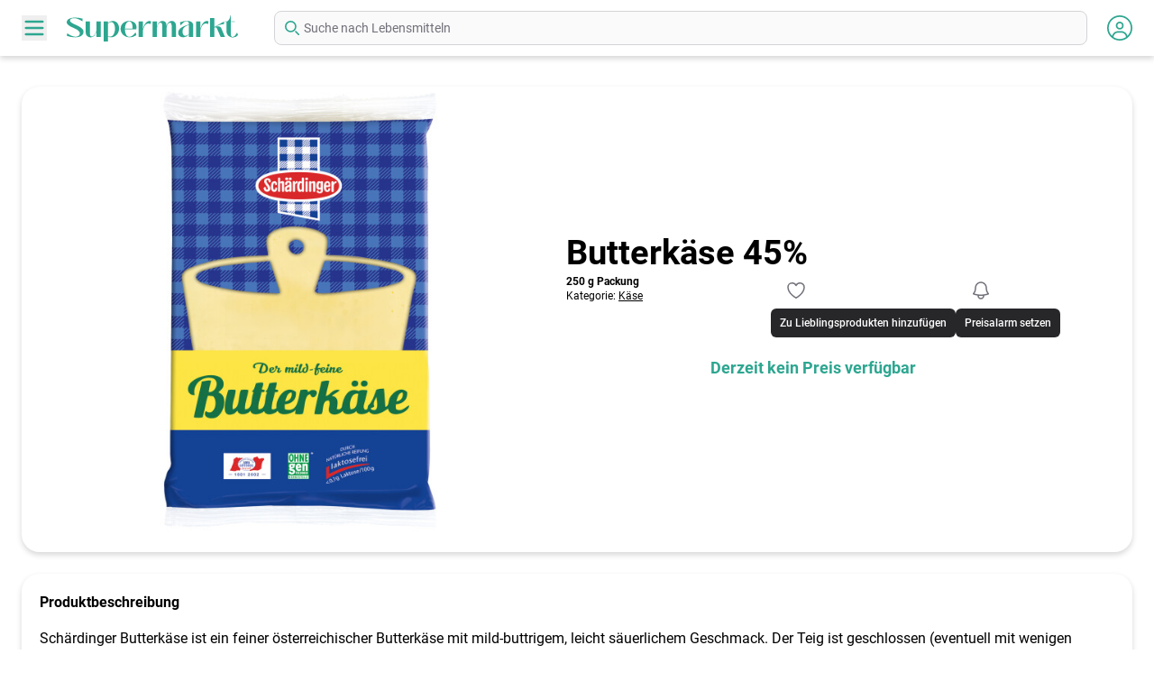

--- FILE ---
content_type: text/html; charset=UTF-8
request_url: https://www.supermarkt.at/products/23298/butterkaese-45
body_size: 15440
content:
<!DOCTYPE html>
<html lang="de">
<head>
    <meta charset="UTF-8"/>
    <meta http-equiv="X-UA-Compatible" content="IE=edge"/>
    <meta name="viewport" content="width=device-width, initial-scale=1.0"/>
    <meta content="text/html; charset=utf-8" http-equiv="Content-Type" />
    <meta name="language" content="de"/>
    <meta name="author" content="Supermarkt.at" />
    <meta name="copyright" content="Supermarkt.at" />

    
    <meta property="og:title" content="Butterkäse 45% - Preisvergleich" />
    <title>Butterkäse 45% - Preisvergleich</title>

    
    <meta name="theme-color" content="#2BA690">
    <meta name="apple-mobile-web-app-status-bar-style" content="#2BA690">
    <link rel="apple-touch-icon" sizes="57x57" href="https://www.supermarkt.at/assets/img/favicon/apple-touch-icon-57x57.png">
    <link rel="apple-touch-icon" sizes="60x60" href="https://www.supermarkt.at/assets/img/favicon/apple-touch-icon-60x60.png">
    <link rel="apple-touch-icon" sizes="72x72" href="https://www.supermarkt.at/assets/img/favicon/apple-touch-icon-72x72.png">
    <link rel="apple-touch-icon" sizes="76x76" href="https://www.supermarkt.at/assets/img/favicon/apple-touch-icon-76x76.png">
    <link rel="apple-touch-icon" sizes="114x114" href="https://www.supermarkt.at/assets/img/favicon/apple-touch-icon-114x114.png">
    <link rel="apple-touch-icon" sizes="120x120" href="https://www.supermarkt.at/assets/img/favicon/apple-touch-icon-120x120.png">
    <link rel="apple-touch-icon" sizes="144x144" href="https://www.supermarkt.at/assets/img/favicon/apple-touch-icon-144x144.png">
    <link rel="apple-touch-icon" sizes="152x152" href="https://www.supermarkt.at/assets/img/favicon/apple-touch-icon-152x152.png">
    <link rel="apple-touch-icon" sizes="180x180" href="https://www.supermarkt.at/assets/img/favicon/apple-touch-icon-180x180.png">
    <link rel="icon" type="image/png" href="https://www.supermarkt.at/assets/img/favicon/android-chrome-192x192.png" sizes="192x192">
    <link rel="icon" type="image/png" href="https://www.supermarkt.at/assets/img/favicon/favicon-16x16.png" sizes="16x16">
    <link rel="icon" type="image/png" href="https://www.supermarkt.at/assets/img/favicon/favicon-32x32.png" sizes="32x32">
    <link rel="icon" type="image/png" href="https://www.supermarkt.at/assets/img/favicon/favicon-96x96.png" sizes="96x96">
    <link rel="shortcut icon" type="image/x-icon" href="https://www.supermarkt.at/assets/img/favicon/favicon-16x16.ico">


            <meta name="description" content="Vergleichen Sie die günstigsten Preise und Angebote für Butterkäse 45% - 250 g Packung.">
    
            <meta property="og:url" content="https://www.supermarkt.at/products/23298/butterkaese-45" />
        <link rel="canonical" href="https://www.supermarkt.at/products/23298/butterkaese-45"/>
    
    <script type="application/ld+json">{"@context":"https://schema.org","@type":"Product","name":"Butterkäse 45%","sku":23298,"url":"https://www.supermarkt.at/products/23298/butterkaese-45","image":{"@type":"ImageObject","url":"https://cdn.supermarkt.at/media/products/23298/srd-butterkase-45-st250g-8er.jpeg"}}</script>
    <style>[x-cloak] {display:none;}</style>
    <meta property="og:image" content="https://cdn.supermarkt.at/media/products/23298/conversions/srd-butterkase-45-st250g-8er-main.jpg"/>
        <meta property="og:image:type" content="image/jpeg"/>

    
    <link
            href="https://www.supermarkt.at/css/awcodes-sticky-header/awcodes-sticky-header.css?v=3.3.4.0"
            rel="stylesheet"
            data-navigate-track
        />
                    <link
            href="https://www.supermarkt.at/css/malzariey/filament-daterangepicker-filter/date-range-picker.css?v=3.2.3.0"
            rel="stylesheet"
            data-navigate-track
        />
                <link
            href="https://www.supermarkt.at/css/archilex/filament-toggle-icon-column/filament-toggle-icon-column.css?v=3.2.0.0"
            rel="stylesheet"
            data-navigate-track
        />
                    <link
            href="https://www.supermarkt.at/css/creagia/filament-code-field/filament-code-field.css?v=3.0.4.0"
            rel="stylesheet"
            data-navigate-track
        />
                <link
            href="https://www.supermarkt.at/css/filament/forms/forms.css?v=3.3.4.0"
            rel="stylesheet"
            data-navigate-track
        />
                <link
            href="https://www.supermarkt.at/css/filament/support/support.css?v=3.3.4.0"
            rel="stylesheet"
            data-navigate-track
        />
                <link
            href="https://www.supermarkt.at/css/filipfonal/filament-log-manager/filament-log-manager.css?v=2.1.0.0"
            rel="stylesheet"
            data-navigate-track
        />
                <link
            href="https://www.supermarkt.at/css/filament-database-schedule/filament-database-scheduledev-l12-compatibility.css?v=3.3.4.0"
            rel="stylesheet"
            data-navigate-track
        />
        
<style>
    :root {
         --danger-50:254, 242, 242;  --danger-100:254, 226, 226;  --danger-200:254, 202, 202;  --danger-300:252, 165, 165;  --danger-400:248, 113, 113;  --danger-500:239, 68, 68;  --danger-600:220, 38, 38;  --danger-700:185, 28, 28;  --danger-800:153, 27, 27;  --danger-900:127, 29, 29;  --danger-950:69, 10, 10;  --gray-50:250, 250, 250;  --gray-100:244, 244, 245;  --gray-200:228, 228, 231;  --gray-300:212, 212, 216;  --gray-400:161, 161, 170;  --gray-500:113, 113, 122;  --gray-600:82, 82, 91;  --gray-700:63, 63, 70;  --gray-800:39, 39, 42;  --gray-900:24, 24, 27;  --gray-950:9, 9, 11;  --info-50:239, 246, 255;  --info-100:219, 234, 254;  --info-200:191, 219, 254;  --info-300:147, 197, 253;  --info-400:96, 165, 250;  --info-500:59, 130, 246;  --info-600:37, 99, 235;  --info-700:29, 78, 216;  --info-800:30, 64, 175;  --info-900:30, 58, 138;  --info-950:23, 37, 84;  --primary-DEFAULT:45, 166, 144;  --primary-50:164, 230, 218;  --primary-100:148, 226, 212;  --primary-200:129, 201, 188;  --primary-300:84, 209, 186;  --primary-400:54, 198, 172;  --primary-500:45, 166, 144;  --primary-600:33, 122, 106;  --primary-700:21, 78, 67;  --primary-800:9, 34, 29;  --primary-900:0, 0, 0;  --success-50:240, 253, 244;  --success-100:220, 252, 231;  --success-200:187, 247, 208;  --success-300:134, 239, 172;  --success-400:74, 222, 128;  --success-500:34, 197, 94;  --success-600:22, 163, 74;  --success-700:21, 128, 61;  --success-800:22, 101, 52;  --success-900:20, 83, 45;  --success-950:5, 46, 22;  --warning-50:255, 251, 235;  --warning-100:254, 243, 199;  --warning-200:253, 230, 138;  --warning-300:252, 211, 77;  --warning-400:251, 191, 36;  --warning-500:245, 158, 11;  --warning-600:217, 119, 6;  --warning-700:180, 83, 9;  --warning-800:146, 64, 14;  --warning-900:120, 53, 15;  --warning-950:69, 26, 3;     }
</style>
    <!-- Livewire Styles --><style >[wire\:loading][wire\:loading], [wire\:loading\.delay][wire\:loading\.delay], [wire\:loading\.inline-block][wire\:loading\.inline-block], [wire\:loading\.inline][wire\:loading\.inline], [wire\:loading\.block][wire\:loading\.block], [wire\:loading\.flex][wire\:loading\.flex], [wire\:loading\.table][wire\:loading\.table], [wire\:loading\.grid][wire\:loading\.grid], [wire\:loading\.inline-flex][wire\:loading\.inline-flex] {display: none;}[wire\:loading\.delay\.none][wire\:loading\.delay\.none], [wire\:loading\.delay\.shortest][wire\:loading\.delay\.shortest], [wire\:loading\.delay\.shorter][wire\:loading\.delay\.shorter], [wire\:loading\.delay\.short][wire\:loading\.delay\.short], [wire\:loading\.delay\.default][wire\:loading\.delay\.default], [wire\:loading\.delay\.long][wire\:loading\.delay\.long], [wire\:loading\.delay\.longer][wire\:loading\.delay\.longer], [wire\:loading\.delay\.longest][wire\:loading\.delay\.longest] {display: none;}[wire\:offline][wire\:offline] {display: none;}[wire\:dirty]:not(textarea):not(input):not(select) {display: none;}:root {--livewire-progress-bar-color: #2299dd;}[x-cloak] {display: none !important;}[wire\:cloak] {display: none !important;}</style>
    <link rel="stylesheet" href="/flux/flux.css?id=da3247ce">
<script>
    let appearance = window.localStorage.getItem('flux.appearance') || 'system'

    if (appearance === 'system') {
        appearance = window.matchMedia('(prefers-color-scheme: dark)').matches ? 'dark' : 'light'
    }

    appearance === 'dark' ? document.documentElement.classList.add('dark') : document.documentElement.classList.remove('dark')
</script>
    <link rel="preload" as="style" href="https://www.supermarkt.at/build/assets/app-84939f0c.css" /><link rel="stylesheet" href="https://www.supermarkt.at/build/assets/app-84939f0c.css" data-navigate-track="reload" />
    
            <script async data-website-id="43375acc-dbee-47c2-a770-fbbd0cf0bf29" src="https://umami.supermarkt.at/script.js"></script>
    </head>

<body>

    <div class="mx-auto">
    <aside id="sidebar"
       class="pointer-events-none invisible fixed top-0 bottom-0 -left-full z-[30] h-screen w-[270px] bg-white opacity-0 shadow-main transition-all duration-300 open:pointer-events-auto open:visible open:left-0 open:opacity-100 md:w-[300px]">
    <div class="flex items-center justify-center bg-primary-200 p-10 md:py-14 md:px-8">
        <a href="/" class="w-full">
            <svg width="190" height="29" class="text-white mx-auto block w-full md:w-auto" xmlns="http://www.w3.org/2000/svg" viewBox="0 0 190.89 29.128">
  <defs>
    <clipPath>
      <rect width="100%" height="100%" transform="translate(0 0)" fill="none"/>
    </clipPath>
  </defs>
  <g id="Group_30" transform="translate(0 0)" clip-path="url(#clip-path)">
    <path id="Path_33" d="M.272,22.919l.21-3c3.749,2.76,6.989,3.9,9.39,3.9,3.329,0,5.459-2.309,4.559-4.889-1.65-4.62-14.279-6-14.43-11.07-.089-3.629,4.291-5.37,9.6-5.37a30.419,30.419,0,0,1,8.1,1.2l-.241,3c-3.629-2.43-6.929-3.541-9.149-3.541-2.58,0-4.739.75-4.68,2.821.12,3.749,14.94,5.909,15.09,12.239.119,4.02-3.75,6.3-9.51,6.3a28.02,28.02,0,0,1-8.939-1.59" fill="currentColor"/>
    <path id="Path_34" d="M21.182,18.959V6.72h4.8v14.4c0,1.68.84,2.43,1.92,2.43,1.979,0,4.529-2.76,5.189-6.84V6.72h4.8V24.059h-4.8v-5.22H33c-1.32,3.75-3.719,5.7-6.45,5.7a5.217,5.217,0,0,1-5.369-5.579" fill="currentColor"/>
    <path id="Path_35" d="M41.071,29.128V6.72h4.8V8.579a7.585,7.585,0,0,1,5.4-2.34c3.6,0,7.05,2.73,7.05,8.31,0,5.79-4.05,9.929-8.939,9.929a8.368,8.368,0,0,1-3.51-.78v5.43ZM53.79,14.909c0-4.23-1.68-7.47-4.26-7.47a5.207,5.207,0,0,0-3.659,1.8V23.188a5.845,5.845,0,0,0,2.34.54c3.6,0,5.579-4.259,5.579-8.819" fill="currentColor"/>
    <path id="Path_36" d="M60.061,15c0-5.85,4.92-8.79,9.6-8.79,4.17,0,8.13,2.339,8.13,7.02a8.567,8.567,0,0,1-.3,2.22H64.86c.121,5.519,2.161,8.489,4.951,8.489,2.009,0,4.439-1.62,6.869-4.92l.99,3a12.31,12.31,0,0,1-7.41,2.49c-5.31,0-10.2-3.509-10.2-9.509m13.109-.061a10.627,10.627,0,0,0,.18-1.92c0-4.2-1.77-6.209-3.69-6.209-2.25,0-4.71,2.79-4.8,8.129Z" fill="currentColor"/>
    <path id="Path_37" d="M80.191,24.059V6.72h4.8V15h.029C86.4,9.03,90.03,4.98,93.99,6.72l-.51,3c-4.26-1.949-7.079.87-8.489,6.75v7.59Z" fill="currentColor"/>
    <path id="Path_38" d="M95.731,24.059V6.72h4.8v5.22h.059c1.08-3.691,3.691-5.731,6.21-5.731,2.64,0,4.41,1.92,4.41,5.46h.09c1.05-3.689,3.45-5.46,5.789-5.46,2.611,0,4.681,1.951,4.681,5.7V24.059h-4.8V11.429c0-2.279-.96-3.18-1.92-3.18-1.59,0-3.24,1.861-3.75,5.581V24.059h-4.8V11.429c0-2.4-1.021-3.359-2.041-3.359-1.709,0-3.419,2.189-3.929,6.059v9.93Z" fill="currentColor"/>
    <path id="Path_39" d="M124.231,19.469c0-5.46,6.39-7.62,11.969-9.27,0-2.309-.9-3.54-2.55-3.54-2.25,0-4.739,1.8-6.6,4.59l-.9-3.45a21.887,21.887,0,0,1,7.89-1.649c3.869,0,6.959,1.5,6.959,5.37V24.059h-4.8v-2.79a8.569,8.569,0,0,1-6.09,3.24c-4.019,0-5.879-2.46-5.879-5.04m11.969,1.29V10.709c-5.01,1.53-7.169,3.78-7.169,7.71,0,2.7,1.44,4.41,3.329,4.41a6.076,6.076,0,0,0,3.84-2.07" fill="currentColor"/>
    <path id="Path_40" d="M144.21,24.059V6.72h4.8V15h.029c1.381-5.969,5.01-10.019,8.97-8.279l-.51,3c-4.26-1.949-7.079.87-8.489,6.75v7.59Z" fill="currentColor"/>
    <path id="Path_41" d="M159.75,24.059V3h4.8v9.93L175.319,6.9V9.87c-2.639-.42-7.319,1.559-9.209,2.669v.09c2.64-.929,5.249-.33,6.09,1.71l4.14,9.72h-4.8l-4.17-9.569c-.54-1.2-1.59-1.321-2.82-.87V24.059Z" fill="currentColor"/>
    <path id="Path_42" d="M178.11,18.119V7.229h-1.8V6.72h2.67c2.16-1.29,3.39-4.411,3.39-6.72h.54V6.72h4.35v.509h-4.35v13.89c0,2.039.81,3,1.86,3,1.59,0,3.54-1.979,5.069-5.039l1.051,2.88a7.023,7.023,0,0,1-5.55,2.67c-3.629,0-7.23-2.49-7.23-6.51" fill="currentColor"/>
  </g>
</svg>        </a>
    </div>

    <ul class="shadow-main">
                            <li>
                <a href="/" class="px-10 text-base font-bold text-primary block w-full py-3 md:px-14 hover:bg-primary-200 hover:text-white border-b ">
                    Home
                </a>
            </li>
                    <li>
                <a href="/aktionen" class="px-10 text-base font-bold text-primary block w-full py-3 md:px-14 hover:bg-primary-200 hover:text-white border-b ">
                    Aktionen
                </a>
            </li>
                    <li>
                <a href="/marken" class="px-10 text-base font-bold text-primary block w-full py-3 md:px-14 hover:bg-primary-200 hover:text-white border-b ">
                    Marken
                </a>
            </li>
                    <li>
                <a href="/beliebte-produkte" class="px-10 text-base font-bold text-primary block w-full py-3 md:px-14 hover:bg-primary-200 hover:text-white border-b ">
                    Beliebte Produkte
                </a>
            </li>
                    <li>
                <a href="/supermaerkte-shops" class="px-10 text-base font-bold text-primary block w-full py-3 md:px-14 hover:bg-primary-200 hover:text-white border-b ">
                    Supermärkte &amp; Shops
                </a>
            </li>
                    <li>
                <a href="/ueber-uns" class="px-10 text-base font-bold text-primary block w-full py-3 md:px-14 hover:bg-primary-200 hover:text-white border-b ">
                    Über uns
                </a>
            </li>
                    <li>
                <a href="/kontakt" class="px-10 text-base font-bold text-primary block w-full py-3 md:px-14 hover:bg-primary-200 hover:text-white ">
                    Kontakt
                </a>
            </li>
            </ul>

    <button
        class="side-close mx-auto mt-11 flex h-8 w-8 items-center justify-center rounded-full bg-primary text-white shadow-main">
        <svg xmlns="http://www.w3.org/2000/svg" width="16" height="16" viewBox="0 0 16 16">
            <path d="M0,1.838,1.838,0,7.99,6.152,14.142,0l1.838,1.838L9.829,7.99l6.152,6.152-1.838,1.838L7.99,9.829,1.838,15.981,0,14.142,6.152,7.99Z"
                fill="rgba(255,255,255,0.9)"/>
        </svg>
    </button>
</aside>
    <nav class="shadow-main fixed top-0 left-0 right-0 z-[20] bg-white py-3 px-6">
    <div class="grid  grid-cols-[40px_1fr_40px] md:grid-cols-[50px_230px_auto_50px]  items-center gap-y-4">
        <div class="flex justify-start">
            <button class="btn-nav text-primary">
                <svg xmlns="http://www.w3.org/2000/svg" hidden>
                    <symbol id="burger" viewBox="0 0 24 24" fill="none" xmlns="http://www.w3.org/2000/svg">
                        <path d="M4 6H20M4 12H20M4 18H20" stroke="currentColor" stroke-width="2"
                              stroke-linecap="round" stroke-linejoin="round" />
                    </symbol>
                </svg>

                <svg class="h-7 w-7 fill-current">
                    <use class="origin-center transform transition-all duration-200" xlink:href="#burger"></use>
                </svg>
            </button>
        </div>

        <div class="flex justify-start">
            <a href="/">
                <svg width="190" height="29" class="text-primary sup-logo" xmlns="http://www.w3.org/2000/svg" viewBox="0 0 190.89 29.128">
  <defs>
    <clipPath>
      <rect width="100%" height="100%" transform="translate(0 0)" fill="none"/>
    </clipPath>
  </defs>
  <g id="Group_30" transform="translate(0 0)" clip-path="url(#clip-path)">
    <path id="Path_33" d="M.272,22.919l.21-3c3.749,2.76,6.989,3.9,9.39,3.9,3.329,0,5.459-2.309,4.559-4.889-1.65-4.62-14.279-6-14.43-11.07-.089-3.629,4.291-5.37,9.6-5.37a30.419,30.419,0,0,1,8.1,1.2l-.241,3c-3.629-2.43-6.929-3.541-9.149-3.541-2.58,0-4.739.75-4.68,2.821.12,3.749,14.94,5.909,15.09,12.239.119,4.02-3.75,6.3-9.51,6.3a28.02,28.02,0,0,1-8.939-1.59" fill="currentColor"/>
    <path id="Path_34" d="M21.182,18.959V6.72h4.8v14.4c0,1.68.84,2.43,1.92,2.43,1.979,0,4.529-2.76,5.189-6.84V6.72h4.8V24.059h-4.8v-5.22H33c-1.32,3.75-3.719,5.7-6.45,5.7a5.217,5.217,0,0,1-5.369-5.579" fill="currentColor"/>
    <path id="Path_35" d="M41.071,29.128V6.72h4.8V8.579a7.585,7.585,0,0,1,5.4-2.34c3.6,0,7.05,2.73,7.05,8.31,0,5.79-4.05,9.929-8.939,9.929a8.368,8.368,0,0,1-3.51-.78v5.43ZM53.79,14.909c0-4.23-1.68-7.47-4.26-7.47a5.207,5.207,0,0,0-3.659,1.8V23.188a5.845,5.845,0,0,0,2.34.54c3.6,0,5.579-4.259,5.579-8.819" fill="currentColor"/>
    <path id="Path_36" d="M60.061,15c0-5.85,4.92-8.79,9.6-8.79,4.17,0,8.13,2.339,8.13,7.02a8.567,8.567,0,0,1-.3,2.22H64.86c.121,5.519,2.161,8.489,4.951,8.489,2.009,0,4.439-1.62,6.869-4.92l.99,3a12.31,12.31,0,0,1-7.41,2.49c-5.31,0-10.2-3.509-10.2-9.509m13.109-.061a10.627,10.627,0,0,0,.18-1.92c0-4.2-1.77-6.209-3.69-6.209-2.25,0-4.71,2.79-4.8,8.129Z" fill="currentColor"/>
    <path id="Path_37" d="M80.191,24.059V6.72h4.8V15h.029C86.4,9.03,90.03,4.98,93.99,6.72l-.51,3c-4.26-1.949-7.079.87-8.489,6.75v7.59Z" fill="currentColor"/>
    <path id="Path_38" d="M95.731,24.059V6.72h4.8v5.22h.059c1.08-3.691,3.691-5.731,6.21-5.731,2.64,0,4.41,1.92,4.41,5.46h.09c1.05-3.689,3.45-5.46,5.789-5.46,2.611,0,4.681,1.951,4.681,5.7V24.059h-4.8V11.429c0-2.279-.96-3.18-1.92-3.18-1.59,0-3.24,1.861-3.75,5.581V24.059h-4.8V11.429c0-2.4-1.021-3.359-2.041-3.359-1.709,0-3.419,2.189-3.929,6.059v9.93Z" fill="currentColor"/>
    <path id="Path_39" d="M124.231,19.469c0-5.46,6.39-7.62,11.969-9.27,0-2.309-.9-3.54-2.55-3.54-2.25,0-4.739,1.8-6.6,4.59l-.9-3.45a21.887,21.887,0,0,1,7.89-1.649c3.869,0,6.959,1.5,6.959,5.37V24.059h-4.8v-2.79a8.569,8.569,0,0,1-6.09,3.24c-4.019,0-5.879-2.46-5.879-5.04m11.969,1.29V10.709c-5.01,1.53-7.169,3.78-7.169,7.71,0,2.7,1.44,4.41,3.329,4.41a6.076,6.076,0,0,0,3.84-2.07" fill="currentColor"/>
    <path id="Path_40" d="M144.21,24.059V6.72h4.8V15h.029c1.381-5.969,5.01-10.019,8.97-8.279l-.51,3c-4.26-1.949-7.079.87-8.489,6.75v7.59Z" fill="currentColor"/>
    <path id="Path_41" d="M159.75,24.059V3h4.8v9.93L175.319,6.9V9.87c-2.639-.42-7.319,1.559-9.209,2.669v.09c2.64-.929,5.249-.33,6.09,1.71l4.14,9.72h-4.8l-4.17-9.569c-.54-1.2-1.59-1.321-2.82-.87V24.059Z" fill="currentColor"/>
    <path id="Path_42" d="M178.11,18.119V7.229h-1.8V6.72h2.67c2.16-1.29,3.39-4.411,3.39-6.72h.54V6.72h4.35v.509h-4.35v13.89c0,2.039.81,3,1.86,3,1.59,0,3.54-1.979,5.069-5.039l1.051,2.88a7.023,7.023,0,0,1-5.55,2.67c-3.629,0-7.23-2.49-7.23-6.51" fill="currentColor"/>
  </g>
</svg>            </a>
        </div>

        <div class="flex justify-end md:order-last">
            <div wire:snapshot="{&quot;data&quot;:{&quot;modal&quot;:false,&quot;modals&quot;:[{&quot;user.auth.login&quot;:false,&quot;user.auth.register&quot;:false,&quot;user.auth.password-forgotten&quot;:false,&quot;user.auth.password-reset&quot;:false,&quot;user.logged-in.user-menu&quot;:false,&quot;user.logged-in.user-settings&quot;:false,&quot;user.logged-in.password-change&quot;:false,&quot;user.logged-in.user-notification&quot;:false},{&quot;s&quot;:&quot;arr&quot;}],&quot;user&quot;:null,&quot;unreadCount&quot;:0},&quot;memo&quot;:{&quot;id&quot;:&quot;QZDRJ6b544gcoLi1UWrJ&quot;,&quot;name&quot;:&quot;user.user-menu-icon&quot;,&quot;path&quot;:&quot;products\/23298\/butterkaese-45&quot;,&quot;method&quot;:&quot;GET&quot;,&quot;children&quot;:[],&quot;scripts&quot;:[],&quot;assets&quot;:[],&quot;errors&quot;:[],&quot;locale&quot;:&quot;de&quot;},&quot;checksum&quot;:&quot;8c1776fb97d960788898f4167c01e903b5ff0c8ce56d560fa6b5c27390fb7e12&quot;}" wire:effects="{&quot;listeners&quot;:[&quot;user-notification-refresh&quot;,&quot;show-user-modal&quot;,&quot;close-user-modal&quot;]}" wire:id="QZDRJ6b544gcoLi1UWrJ" class="flex">
    
    <svg dusk="user-menu-icon" wire:click="showUserModal('user.logged-in.user-menu')" class="h-7 w-7 fill-current text-primary cursor-pointer inline-block" xmlns="http://www.w3.org/2000/svg" viewBox="0 0 512 512">
    <path
        d="M256 0C114.6 0 0 114.6 0 256s114.6 256 256 256s256-114.6 256-256S397.4 0 256 0zM256 480c-47.24 0-91.04-14.78-127.2-39.84C132.9 390.9 173.8 352 224 352h64c50.25 0 91.14 38.94 95.21 88.16C347 465.2 303.2 480 256 480zM411.7 416.7C397.6 361.3 347.7 320 288 320H224c-59.73 0-109.6 41.3-123.7 96.72C58.27 375.1 32 319 32 256c0-123.5 100.5-224 224-224s224 100.5 224 224C480 319 453.7 375.1 411.7 416.7zM256 128C211.8 128 176 163.8 176 208C176 252.2 211.8 288 256 288s80-35.82 80-80C336 163.8 300.2 128 256 128zM256 256C229.5 256 208 234.5 208 208S229.5 160 256 160s48 21.53 48 48S282.5 256 256 256z"/>
</svg>
    </div>
        </div>

        <div class="col-span-4 md:col-span-1">
                                                <form x-data="{search: ''}" x-on:submit.prevent>
    <label for="default-search" class="mb-2 text-sm font-medium text-gray-900 sr-only dark:text-white">Suche nach Lebensmittel</label>
    <div class="relative">
        <div class="absolute inset-y-0 start-0 flex items-center ps-3 pointer-events-none">
            <svg class="w-4 h-4 text-primary" aria-hidden="true" xmlns="http://www.w3.org/2000/svg" fill="none" viewBox="0 0 20 20">
                <path stroke="currentColor" stroke-linecap="round" stroke-linejoin="round" stroke-width="2" d="m19 19-4-4m0-7A7 7 0 1 1 1 8a7 7 0 0 1 14 0Z"/>
            </svg>
        </div>
        <input type="text"
               id="mainSearch"
                              placeholder='Suche nach Lebensmitteln'
               class="block w-full p-2 ps-8 text-sm text-gray-900 border border-gray-300 rounded-lg bg-gray-50 dark:bg-gray-700 dark:border-gray-600 dark:placeholder-gray-400 dark:text-white focus:outline-0 focus:border-transparent focus:ring-0"
                           x-trap="search"
               x-bind="search"
               x-on:input.debounce.400ms="
                    let input = $event.target.value;
                    if (input.length >= 3) document.location.href= ('https://www.supermarkt.at/product-search?filters[search]=' + input)
                "
                    />
    </div>
</form>
                                    </div>
    </div>
</nav>

    
            <main class="sm:pb-8 mt-2 px-6  pt-32 md:pt-24  pb-8 md:mt-0">
            <div class="mx-auto w-full max-w-[1355px]">
                <div class="md:grid md:grid-cols-2 gap-4 rounded-[20px] bg-white pb-4 md:flex-row md:pl-10 md:pr-5 md:shadow-main xl:pr-20
flex w-full flex-col items-center md:justify-between ">
    <div class="md:order-2">
        <div class="text-center md:text-left relative">
            <h1 class="text-2xl md:text-3xl lg:text-[38px] font-bold leading-none text-black mb-2 md:mb-1">
                Butterkäse 45%
            </h1>
            <div class="md:flex">
                <div class="md:flex-1">
                                        <p class="mt-0.5 md:text-xs font-bold text-black">
                        250 g Packung
                    </p>
                                            <p class="md:text-xs text-black">
                            Kategorie: <a href="https://www.supermarkt.at/product-category/206/kaese" class="underline">Käse</a>
                        </p>
                                    </div>

                <div class="mt-3 md:mt-0 flex justify-self-center" wire:key="product-action-buttons-23298">
    <div wire:snapshot="{&quot;data&quot;:{&quot;product&quot;:[{&quot;id&quot;:23298,&quot;name&quot;:&quot;Butterk\u00e4se 45%&quot;,&quot;subtitle&quot;:&quot;250 g Packung&quot;,&quot;url&quot;:&quot;https:\/\/www.supermarkt.at\/products\/23298\/butterkaese-45&quot;,&quot;big_unit&quot;:&quot;kg&quot;,&quot;img&quot;:&quot;https:\/\/cdn.supermarkt.at\/media\/products\/23298\/conversions\/srd-butterkase-45-st250g-8er-teaser.jpg&quot;,&quot;price&quot;:[[],{&quot;s&quot;:&quot;arr&quot;}],&quot;selectedShopOnly&quot;:[[],{&quot;s&quot;:&quot;arr&quot;}],&quot;user_favorites_exists&quot;:null,&quot;user_price_alerts_exists&quot;:null},{&quot;s&quot;:&quot;arr&quot;}],&quot;user&quot;:null,&quot;show&quot;:false},&quot;memo&quot;:{&quot;id&quot;:&quot;YdAJtAxcBVzND1XN5lFc&quot;,&quot;name&quot;:&quot;user.logged-in.product.add-to-favorites&quot;,&quot;path&quot;:&quot;products\/23298\/butterkaese-45&quot;,&quot;method&quot;:&quot;GET&quot;,&quot;children&quot;:[],&quot;scripts&quot;:[],&quot;assets&quot;:[],&quot;errors&quot;:[],&quot;locale&quot;:&quot;de&quot;},&quot;checksum&quot;:&quot;03c98ff436aada18775183188d7eac75020416added802f1b12dda36fb0ab8bc&quot;}" wire:effects="[]" wire:id="YdAJtAxcBVzND1XN5lFc">
    <ui-tooltip position="top center"  data-flux-tooltip >
        <button type="button" class="relative items-center font-medium justify-center gap-2 whitespace-nowrap disabled:opacity-75 dark:disabled:opacity-75 disabled:cursor-default disabled:pointer-events-none h-10 text-sm rounded-lg px-4 inline-flex  bg-transparent hover:bg-zinc-800/5 dark:hover:bg-white/15 text-zinc-800 dark:text-white    *:transition-opacity [&amp;[data-flux-loading]&gt;:not([data-flux-loading-indicator])]:opacity-0 [&amp;[data-flux-loading]&gt;[data-flux-loading-indicator]]:opacity-100 [&amp;[data-flux-loading]]:pointer-events-none -mx-2 sm:mx-0" data-flux-button="data-flux-button" wire:target="submit" wire:loading.attr="data-flux-loading" tooltip="Zu Lieblingsprodukten hinzufügen" wire:click="submit">
        <div class="absolute inset-0 flex items-center justify-center opacity-0" data-flux-loading-indicator>
                <svg class="shrink-0 [:where(&amp;)]:size-4 animate-spin" data-flux-icon xmlns="http://www.w3.org/2000/svg" fill="none" viewBox="0 0 24 24" aria-hidden="true" data-slot="icon">
    <circle class="opacity-25" cx="12" cy="12" r="10" stroke="currentColor" stroke-width="4"></circle>
    <path class="opacity-75" fill="currentColor" d="M4 12a8 8 0 018-8V0C5.373 0 0 5.373 0 12h4zm2 5.291A7.962 7.962 0 014 12H0c0 3.042 1.135 5.824 3 7.938l3-2.647z"></path>
</svg>
                    </div>
        
        
                    
            <span><svg class="shrink-0 [:where(&amp;)]:size-6 w-6 h-6 text-gray-500" data-flux-icon xmlns="http://www.w3.org/2000/svg" fill="none" viewBox="0 0 24 24" stroke-width="1.5" stroke="currentColor" aria-hidden="true" data-slot="icon">
  <path stroke-linecap="round" stroke-linejoin="round" d="M21 8.25c0-2.485-2.099-4.5-4.688-4.5-1.935 0-3.597 1.126-4.312 2.733-.715-1.607-2.377-2.733-4.313-2.733C5.1 3.75 3 5.765 3 8.25c0 7.22 9 12 9 12s9-4.78 9-12Z"/>
</svg></span>
    </button>

                    <div popover="manual" class="relative py-2 px-2.5 rounded-md text-xs text-white font-medium bg-zinc-800 dark:bg-zinc-700 dark:border dark:border-white/10 p-0 overflow-visible" data-flux-tooltip-content>
    Zu Lieblingsprodukten hinzufügen

    </div>
            </ui-tooltip>
</div>
    <div wire:snapshot="{&quot;data&quot;:{&quot;price&quot;:null,&quot;shop_ids&quot;:null,&quot;shops&quot;:[[],{&quot;s&quot;:&quot;arr&quot;}],&quot;valid_until&quot;:null,&quot;show&quot;:false,&quot;alerts&quot;:null,&quot;product&quot;:[{&quot;id&quot;:23298,&quot;name&quot;:&quot;Butterk\u00e4se 45%&quot;,&quot;subtitle&quot;:&quot;250 g Packung&quot;,&quot;url&quot;:&quot;https:\/\/www.supermarkt.at\/products\/23298\/butterkaese-45&quot;,&quot;big_unit&quot;:&quot;kg&quot;,&quot;img&quot;:&quot;https:\/\/cdn.supermarkt.at\/media\/products\/23298\/conversions\/srd-butterkase-45-st250g-8er-teaser.jpg&quot;,&quot;price&quot;:[[],{&quot;s&quot;:&quot;arr&quot;}],&quot;selectedShopOnly&quot;:[[],{&quot;s&quot;:&quot;arr&quot;}],&quot;user_favorites_exists&quot;:null,&quot;user_price_alerts_exists&quot;:null},{&quot;s&quot;:&quot;arr&quot;}],&quot;user&quot;:null},&quot;memo&quot;:{&quot;id&quot;:&quot;soKYepMjF6ykCt5ES1qt&quot;,&quot;name&quot;:&quot;user.logged-in.product.set-price-alert&quot;,&quot;path&quot;:&quot;products\/23298\/butterkaese-45&quot;,&quot;method&quot;:&quot;GET&quot;,&quot;children&quot;:[],&quot;scripts&quot;:[],&quot;assets&quot;:[],&quot;errors&quot;:[],&quot;locale&quot;:&quot;de&quot;},&quot;checksum&quot;:&quot;731cf6d7d1df28ad3e606f9f413426694db8130ec53040b0ee0d4f541ee786b4&quot;}" wire:effects="[]" wire:id="soKYepMjF6ykCt5ES1qt">
    <ui-tooltip position="top center"  data-flux-tooltip >
        <button type="button" class="relative items-center font-medium justify-center gap-2 whitespace-nowrap disabled:opacity-75 dark:disabled:opacity-75 disabled:cursor-default disabled:pointer-events-none h-10 text-sm rounded-lg px-4 inline-flex  bg-transparent hover:bg-zinc-800/5 dark:hover:bg-white/15 text-zinc-800 dark:text-white    *:transition-opacity [&amp;[data-flux-loading]&gt;:not([data-flux-loading-indicator])]:opacity-0 [&amp;[data-flux-loading]&gt;[data-flux-loading-indicator]]:opacity-100 [&amp;[data-flux-loading]]:pointer-events-none -mx-2 sm:mx-0" data-flux-button="data-flux-button" wire:target="openModal" wire:loading.attr="data-flux-loading" tooltip="Preisalarm setzen" wire:click="openModal">
        <div class="absolute inset-0 flex items-center justify-center opacity-0" data-flux-loading-indicator>
                <svg class="shrink-0 [:where(&amp;)]:size-4 animate-spin" data-flux-icon xmlns="http://www.w3.org/2000/svg" fill="none" viewBox="0 0 24 24" aria-hidden="true" data-slot="icon">
    <circle class="opacity-25" cx="12" cy="12" r="10" stroke="currentColor" stroke-width="4"></circle>
    <path class="opacity-75" fill="currentColor" d="M4 12a8 8 0 018-8V0C5.373 0 0 5.373 0 12h4zm2 5.291A7.962 7.962 0 014 12H0c0 3.042 1.135 5.824 3 7.938l3-2.647z"></path>
</svg>
                    </div>
        
        
                    
            <span><svg class="shrink-0 [:where(&amp;)]:size-6 w-6 h-6 text-gray-500" data-flux-icon xmlns="http://www.w3.org/2000/svg" fill="none" viewBox="0 0 24 24" stroke-width="1.5" stroke="currentColor" aria-hidden="true" data-slot="icon">
  <path stroke-linecap="round" stroke-linejoin="round" d="M14.857 17.082a23.848 23.848 0 0 0 5.454-1.31A8.967 8.967 0 0 1 18 9.75V9A6 6 0 0 0 6 9v.75a8.967 8.967 0 0 1-2.312 6.022c1.733.64 3.56 1.085 5.455 1.31m5.714 0a24.255 24.255 0 0 1-5.714 0m5.714 0a3 3 0 1 1-5.714 0"/>
</svg></span>
    </button>

                    <div popover="manual" class="relative py-2 px-2.5 rounded-md text-xs text-white font-medium bg-zinc-800 dark:bg-zinc-700 dark:border dark:border-white/10 p-0 overflow-visible" data-flux-tooltip-content>
    Preisalarm setzen

    </div>
            </ui-tooltip>

    </div>
</div>
            </div>
        </div>

        <div class="md:hidden md:order-1">
            <img src="https://cdn.supermarkt.at/media/products/23298/conversions/srd-butterkase-45-st250g-8er-main.jpg" alt="Butterkäse 45%" class="aspect-square h-auto w-full object-contain max-h-[500px]"/>
        </div>

        <div class="w-full mt-5">
            <div class="space-y-2.5">
            <div class="mt-6 mb-2 mt-auto text-center text-lg font-bold text-primary">
            Derzeit kein Preis verfügbar
        </div>
    </div>
        </div>
    </div>

    <div class="hidden md:block md:order-1">
        <img src="https://cdn.supermarkt.at/media/products/23298/conversions/srd-butterkase-45-st250g-8er-main.jpg" alt="Butterkäse 45%" class="aspect-square h-auto w-full object-contain max-h-[500px]"/>
    </div>
</div>

                    <div class="rounded-[20px] bg-white md:shadow-main md:p-5 mt-6">
                <h2 class="bold mb-4 font-bold">Produktbeschreibung</h2>
                <p>Schärdinger Butterkäse ist ein feiner österreichischer Butterkäse mit mild-buttrigem, leicht säuerlichem Geschmack. Der Teig ist geschlossen (eventuell mit wenigen kleinen runden Löchern), weich und geschmeidig. Er wird in der Traditionskäserei Feldkirchen hergestellt.</p>
            </div>
        
        <div class="mt-6 rounded-[20px] bg-white md:shadow-main price-chart">
            <div wire:snapshot="{&quot;data&quot;:{&quot;product&quot;:[null,{&quot;class&quot;:&quot;Product&quot;,&quot;key&quot;:23298,&quot;s&quot;:&quot;mdl&quot;}],&quot;filter&quot;:&quot;12weeks&quot;,&quot;dataChecksum&quot;:&quot;d751713988987e9331980363e24189ce&quot;},&quot;memo&quot;:{&quot;id&quot;:&quot;hrSo9FAhuNIx3p1zxnWm&quot;,&quot;name&quot;:&quot;products.product-price-chart&quot;,&quot;path&quot;:&quot;products\/23298\/butterkaese-45&quot;,&quot;method&quot;:&quot;GET&quot;,&quot;children&quot;:[],&quot;scripts&quot;:[],&quot;assets&quot;:[],&quot;errors&quot;:[],&quot;locale&quot;:&quot;de&quot;},&quot;checksum&quot;:&quot;d2ea221081201648d068272d61b53770b65cb54ef76892aad0dd26957aaa66cc&quot;}" wire:effects="[]" wire:id="hrSo9FAhuNIx3p1zxnWm"
    style="--col-span-default: span 1 / span 1;" class="col-[--col-span-default] fi-wi-widget fi-wi-chart"
>
    <section
    
    x-data="{
        isCollapsed:  false ,
    }"
        class="fi-section rounded-xl bg-white shadow-sm ring-1 ring-gray-950/5 dark:bg-gray-900 dark:ring-white/10"
>
    <!--[if BLOCK]><![endif]-->        <header
                        class="fi-section-header flex flex-col gap-3 px-6 py-4"
        >
            <div class="flex items-center gap-3">
                <!--[if BLOCK]><![endif]--><!--[if ENDBLOCK]><![endif]-->

                <!--[if BLOCK]><![endif]-->                    <div class="grid flex-1 gap-y-1">
                        <!--[if BLOCK]><![endif]-->                            <h3
    class="fi-section-header-heading text-base font-semibold leading-6 text-gray-950 dark:text-white"
>
    Preisentwicklung - Chart
</h3>
                        <!--[if ENDBLOCK]><![endif]-->

                        <!--[if BLOCK]><![endif]-->                            <p
    class="fi-section-header-description overflow-hidden break-words text-sm text-gray-500 dark:text-gray-400"
>
    Zeigt den niedrigsten Preis je Shop je Kalenderwoche an.
</p>
                        <!--[if ENDBLOCK]><![endif]-->
                    </div>
                <!--[if ENDBLOCK]><![endif]-->

                <!--[if BLOCK]><![endif]--><!--[if ENDBLOCK]><![endif]-->

                <div
        class="fi-input-wrp flex rounded-lg shadow-sm ring-1 transition duration-75 bg-white dark:bg-white/5 [&amp;:not(:has(.fi-ac-action:focus))]:focus-within:ring-2 ring-gray-950/10 dark:ring-white/20 [&amp;:not(:has(.fi-ac-action:focus))]:focus-within:ring-primary-600 dark:[&amp;:not(:has(.fi-ac-action:focus))]:focus-within:ring-primary-500 w-max sm:-my-2"
>
    <!--[if BLOCK]><![endif]-->        <div
                            wire:loading.delay.default.flex
                wire:target="filter"
                wire:key="5G8gNIqvP8zRwQyJ" 
                        class="fi-input-wrp-prefix items-center gap-x-3 ps-3 hidden pe-2"
        >
            <!--[if BLOCK]><![endif]--><!--[if ENDBLOCK]><![endif]-->

            <!--[if BLOCK]><![endif]--><!--[if ENDBLOCK]><![endif]-->

            <!--[if BLOCK]><![endif]-->                <svg
    fill="none"
    viewBox="0 0 24 24"
    xmlns="http://www.w3.org/2000/svg"
    class="animate-spin fi-input-wrp-icon h-5 w-5 text-gray-400 dark:text-gray-500"
>
    <path
        clip-rule="evenodd"
        d="M12 19C15.866 19 19 15.866 19 12C19 8.13401 15.866 5 12 5C8.13401 5 5 8.13401 5 12C5 15.866 8.13401 19 12 19ZM12 22C17.5228 22 22 17.5228 22 12C22 6.47715 17.5228 2 12 2C6.47715 2 2 6.47715 2 12C2 17.5228 6.47715 22 12 22Z"
        fill-rule="evenodd"
        fill="currentColor"
        opacity="0.2"
    ></path>
    <path
        d="M2 12C2 6.47715 6.47715 2 12 2V5C8.13401 5 5 8.13401 5 12H2Z"
        fill="currentColor"
    ></path>
</svg>
            <!--[if ENDBLOCK]><![endif]-->

            <!--[if BLOCK]><![endif]--><!--[if ENDBLOCK]><![endif]-->
        </div>
    <!--[if ENDBLOCK]><![endif]-->

    <div
                                    wire:loading.delay.default.class.remove="ps-3"
            
            wire:target="filter"
                class="fi-input-wrp-input min-w-0 flex-1 ps-3"
    >
        <select
    class="fi-select-input block w-full border-none bg-transparent py-1.5 pe-8 text-base text-gray-950 transition duration-75 focus:ring-0 disabled:text-gray-500 disabled:[-webkit-text-fill-color:theme(colors.gray.500)] dark:text-white dark:disabled:text-gray-400 dark:disabled:[-webkit-text-fill-color:theme(colors.gray.400)] sm:text-sm sm:leading-6 [&amp;_optgroup]:bg-white [&amp;_optgroup]:dark:bg-gray-900 [&amp;_option]:bg-white [&amp;_option]:dark:bg-gray-900 ps-0" wire:model.live="filter"
>
    <!--[if BLOCK]><![endif]-->                            <option value="4weeks">
                                letzten 4 Wochen
                            </option>
                                                    <option value="12weeks">
                                letzten 12 Wochen
                            </option>
                                                    <option value="52weeks">
                                letzten 52 Wochen
                            </option>
                        <!--[if ENDBLOCK]><![endif]-->
</select>
    </div>

    <!--[if BLOCK]><![endif]--><!--[if ENDBLOCK]><![endif]-->
</div>

                <!--[if BLOCK]><![endif]--><!--[if ENDBLOCK]><![endif]-->
            </div>

            <!--[if BLOCK]><![endif]--><!--[if ENDBLOCK]><![endif]-->
        </header>
    <!--[if ENDBLOCK]><![endif]-->

    <div
                class="fi-section-content-ctn border-t border-gray-200 dark:border-white/10"
    >
        <div
            class="fi-section-content p-6"
        >
            <!--[if BLOCK]><![endif]-->                     <!--[if ENDBLOCK]><![endif]-->

        <div
                    >
            <div
                                    x-load
                                x-load-src="https://www.supermarkt.at/js/filament/widgets/components/chart.js?v=3.3.4.0"
                wire:ignore
                x-data="chart({
                            cachedData: [],
                            options:     {
        aspectRatio: 1,
        scales: {
            y: {
                beginAtZero: true,
                ticks: {
                    callback: function(value, index, ticks) {
                        return value.toFixed(2).replace('.', ',') + ' €';
                    }
                }
            }
        }
    },
                            type: 'line',
                        })"
                class="fi-color-custom fi-color-primary"
            >
                <canvas
                    x-ref="canvas"
                                            style="max-height: 300px"
                                    ></canvas>

                <span
                    x-ref="backgroundColorElement"
                    class="text-custom-50 dark:text-custom-400/10"
                    style="--c-50:var(--primary-50);--c-400:var(--primary-400);"
                ></span>

                <span
                    x-ref="borderColorElement"
                    class="text-custom-500 dark:text-custom-400"
                    style="--c-400:var(--primary-400);--c-500:var(--primary-500);"
                ></span>

                <span
                    x-ref="gridColorElement"
                    class="text-gray-200 dark:text-gray-800"
                ></span>

                <span
                    x-ref="textColorElement"
                    class="text-gray-500 dark:text-gray-400"
                ></span>
            </div>
        </div>
        </div>

        <!--[if BLOCK]><![endif]--><!--[if ENDBLOCK]><![endif]-->
    </div>
</section>
</div>
        </div>

        <div class=mt-8>
                    <h2 class="mb-6 text-2xl leading-8 text-primary">
                Ähnliche Produkte
            </h2>
        
        <div class="-mr-6">
            <div class="px-2 pt-2 pb-4 slider" id="product-slider-ifIop5OmRlUcrdHf">
                                    <div>
    <div class="group flex w-[243px] rounded-xl shadow-main flex-col text-xs">
        <a href=https://www.supermarkt.at/products/75814/exquisa-frischkaese-fitline-02-fett
            class="px-5 pt-6 pb-2 text-center d-block relative h-32 sm:h-48">
            <img alt="Exquisa Frischkäse Fitline 0,2% Fett"
                 src="https://www.supermarkt.at/assets/img/default.png"
                  data-src="https://cdn.supermarkt.at/media/products/75814/conversions/exquisa-frischkaese-fitline-02-fett-teaser.jpg"                                   class="max-h-full max-w-100% transition-all duration-200 group-hover:scale-105 group-hover:transform absolute inset-0 m-auto tns-lazy-img" />
        </a>

                    <div class="mx-auto flex my-1 md:gap-2" wire:key="product-action-buttons-75814">
    <div wire:snapshot="{&quot;data&quot;:{&quot;product&quot;:[{&quot;id&quot;:75814,&quot;name&quot;:&quot;Exquisa Frischk\u00e4se Fitline 0,2% Fett&quot;,&quot;subtitle&quot;:&quot;200 g Becher&quot;,&quot;url&quot;:&quot;https:\/\/www.supermarkt.at\/products\/75814\/exquisa-frischkaese-fitline-02-fett&quot;,&quot;big_unit&quot;:&quot;kg&quot;,&quot;img&quot;:&quot;https:\/\/cdn.supermarkt.at\/media\/products\/75814\/conversions\/exquisa-frischkaese-fitline-02-fett-teaser.jpg&quot;,&quot;price&quot;:[{&quot;price&quot;:&quot;1.19&quot;,&quot;price_old&quot;:&quot;2.39&quot;,&quot;price_info&quot;:&quot;1+1 gratis&quot;,&quot;big_unit_price&quot;:5.949999999999999},{&quot;s&quot;:&quot;arr&quot;}],&quot;selectedShopOnly&quot;:[[],{&quot;s&quot;:&quot;arr&quot;}],&quot;user_favorites_exists&quot;:null,&quot;user_price_alerts_exists&quot;:null},{&quot;s&quot;:&quot;arr&quot;}],&quot;user&quot;:null,&quot;show&quot;:false},&quot;memo&quot;:{&quot;id&quot;:&quot;BJkGEKKP0K1s4PXyX2XF&quot;,&quot;name&quot;:&quot;user.logged-in.product.add-to-favorites&quot;,&quot;path&quot;:&quot;products\/23298\/butterkaese-45&quot;,&quot;method&quot;:&quot;GET&quot;,&quot;children&quot;:[],&quot;scripts&quot;:[],&quot;assets&quot;:[],&quot;errors&quot;:[],&quot;locale&quot;:&quot;de&quot;},&quot;checksum&quot;:&quot;de9bf1b17ad48d65da31d64460aee300fc7aad67fda6378027fad5b99f184be9&quot;}" wire:effects="[]" wire:id="BJkGEKKP0K1s4PXyX2XF">
    <ui-tooltip position="top center"  data-flux-tooltip >
        <button type="button" class="relative items-center font-medium justify-center gap-2 whitespace-nowrap disabled:opacity-75 dark:disabled:opacity-75 disabled:cursor-default disabled:pointer-events-none h-10 text-sm rounded-lg px-4 inline-flex  bg-transparent hover:bg-zinc-800/5 dark:hover:bg-white/15 text-zinc-800 dark:text-white    *:transition-opacity [&amp;[data-flux-loading]&gt;:not([data-flux-loading-indicator])]:opacity-0 [&amp;[data-flux-loading]&gt;[data-flux-loading-indicator]]:opacity-100 [&amp;[data-flux-loading]]:pointer-events-none -mx-2 sm:mx-0" data-flux-button="data-flux-button" wire:target="submit" wire:loading.attr="data-flux-loading" tooltip="Zu Lieblingsprodukten hinzufügen" wire:click="submit">
        <div class="absolute inset-0 flex items-center justify-center opacity-0" data-flux-loading-indicator>
                <svg class="shrink-0 [:where(&amp;)]:size-4 animate-spin" data-flux-icon xmlns="http://www.w3.org/2000/svg" fill="none" viewBox="0 0 24 24" aria-hidden="true" data-slot="icon">
    <circle class="opacity-25" cx="12" cy="12" r="10" stroke="currentColor" stroke-width="4"></circle>
    <path class="opacity-75" fill="currentColor" d="M4 12a8 8 0 018-8V0C5.373 0 0 5.373 0 12h4zm2 5.291A7.962 7.962 0 014 12H0c0 3.042 1.135 5.824 3 7.938l3-2.647z"></path>
</svg>
                    </div>
        
        
                    
            <span><svg class="shrink-0 [:where(&amp;)]:size-6 w-6 h-6 text-gray-500" data-flux-icon xmlns="http://www.w3.org/2000/svg" fill="none" viewBox="0 0 24 24" stroke-width="1.5" stroke="currentColor" aria-hidden="true" data-slot="icon">
  <path stroke-linecap="round" stroke-linejoin="round" d="M21 8.25c0-2.485-2.099-4.5-4.688-4.5-1.935 0-3.597 1.126-4.312 2.733-.715-1.607-2.377-2.733-4.313-2.733C5.1 3.75 3 5.765 3 8.25c0 7.22 9 12 9 12s9-4.78 9-12Z"/>
</svg></span>
    </button>

                    <div popover="manual" class="relative py-2 px-2.5 rounded-md text-xs text-white font-medium bg-zinc-800 dark:bg-zinc-700 dark:border dark:border-white/10 p-0 overflow-visible" data-flux-tooltip-content>
    Zu Lieblingsprodukten hinzufügen

    </div>
            </ui-tooltip>
</div>
    <div wire:snapshot="{&quot;data&quot;:{&quot;price&quot;:null,&quot;shop_ids&quot;:null,&quot;shops&quot;:[[],{&quot;s&quot;:&quot;arr&quot;}],&quot;valid_until&quot;:null,&quot;show&quot;:false,&quot;alerts&quot;:null,&quot;product&quot;:[{&quot;id&quot;:75814,&quot;name&quot;:&quot;Exquisa Frischk\u00e4se Fitline 0,2% Fett&quot;,&quot;subtitle&quot;:&quot;200 g Becher&quot;,&quot;url&quot;:&quot;https:\/\/www.supermarkt.at\/products\/75814\/exquisa-frischkaese-fitline-02-fett&quot;,&quot;big_unit&quot;:&quot;kg&quot;,&quot;img&quot;:&quot;https:\/\/cdn.supermarkt.at\/media\/products\/75814\/conversions\/exquisa-frischkaese-fitline-02-fett-teaser.jpg&quot;,&quot;price&quot;:[{&quot;price&quot;:&quot;1.19&quot;,&quot;price_old&quot;:&quot;2.39&quot;,&quot;price_info&quot;:&quot;1+1 gratis&quot;,&quot;big_unit_price&quot;:5.949999999999999},{&quot;s&quot;:&quot;arr&quot;}],&quot;selectedShopOnly&quot;:[[],{&quot;s&quot;:&quot;arr&quot;}],&quot;user_favorites_exists&quot;:null,&quot;user_price_alerts_exists&quot;:null},{&quot;s&quot;:&quot;arr&quot;}],&quot;user&quot;:null},&quot;memo&quot;:{&quot;id&quot;:&quot;d1ETwsU5b9hpqbpHnd0f&quot;,&quot;name&quot;:&quot;user.logged-in.product.set-price-alert&quot;,&quot;path&quot;:&quot;products\/23298\/butterkaese-45&quot;,&quot;method&quot;:&quot;GET&quot;,&quot;children&quot;:[],&quot;scripts&quot;:[],&quot;assets&quot;:[],&quot;errors&quot;:[],&quot;locale&quot;:&quot;de&quot;},&quot;checksum&quot;:&quot;5328cb93c4884aa6a7b1aa9d2db7c6ab0291081742b8e97eed404d8164b327ba&quot;}" wire:effects="[]" wire:id="d1ETwsU5b9hpqbpHnd0f">
    <ui-tooltip position="top center"  data-flux-tooltip >
        <button type="button" class="relative items-center font-medium justify-center gap-2 whitespace-nowrap disabled:opacity-75 dark:disabled:opacity-75 disabled:cursor-default disabled:pointer-events-none h-10 text-sm rounded-lg px-4 inline-flex  bg-transparent hover:bg-zinc-800/5 dark:hover:bg-white/15 text-zinc-800 dark:text-white    *:transition-opacity [&amp;[data-flux-loading]&gt;:not([data-flux-loading-indicator])]:opacity-0 [&amp;[data-flux-loading]&gt;[data-flux-loading-indicator]]:opacity-100 [&amp;[data-flux-loading]]:pointer-events-none -mx-2 sm:mx-0" data-flux-button="data-flux-button" wire:target="openModal" wire:loading.attr="data-flux-loading" tooltip="Preisalarm setzen" wire:click="openModal">
        <div class="absolute inset-0 flex items-center justify-center opacity-0" data-flux-loading-indicator>
                <svg class="shrink-0 [:where(&amp;)]:size-4 animate-spin" data-flux-icon xmlns="http://www.w3.org/2000/svg" fill="none" viewBox="0 0 24 24" aria-hidden="true" data-slot="icon">
    <circle class="opacity-25" cx="12" cy="12" r="10" stroke="currentColor" stroke-width="4"></circle>
    <path class="opacity-75" fill="currentColor" d="M4 12a8 8 0 018-8V0C5.373 0 0 5.373 0 12h4zm2 5.291A7.962 7.962 0 014 12H0c0 3.042 1.135 5.824 3 7.938l3-2.647z"></path>
</svg>
                    </div>
        
        
                    
            <span><svg class="shrink-0 [:where(&amp;)]:size-6 w-6 h-6 text-gray-500" data-flux-icon xmlns="http://www.w3.org/2000/svg" fill="none" viewBox="0 0 24 24" stroke-width="1.5" stroke="currentColor" aria-hidden="true" data-slot="icon">
  <path stroke-linecap="round" stroke-linejoin="round" d="M14.857 17.082a23.848 23.848 0 0 0 5.454-1.31A8.967 8.967 0 0 1 18 9.75V9A6 6 0 0 0 6 9v.75a8.967 8.967 0 0 1-2.312 6.022c1.733.64 3.56 1.085 5.455 1.31m5.714 0a24.255 24.255 0 0 1-5.714 0m5.714 0a3 3 0 1 1-5.714 0"/>
</svg></span>
    </button>

                    <div popover="manual" class="relative py-2 px-2.5 rounded-md text-xs text-white font-medium bg-zinc-800 dark:bg-zinc-700 dark:border dark:border-white/10 p-0 overflow-visible" data-flux-tooltip-content>
    Preisalarm setzen

    </div>
            </ui-tooltip>

    </div>
</div>
        
        <a href=https://www.supermarkt.at/products/75814/exquisa-frischkaese-fitline-02-fett class="flex flex-1 flex-col bg-gray-100 px-2.5 pt-3 mt-0.5 rounded-b-xl shadow-main">
            <div class="h-[3.5rem]">
                <div class="block font-bold text-black transition-all hover:text-primary line-clamp-2">
                    Exquisa Frischkäse Fitline 0,2% Fett
                </div>
                <p class="text-black line-clamp-1">200 g Becher</p>
            </div>

                                        <div class="">
    
            <div class="flex justify-between h-[80px]">
            <div class="float-left">
                                    <div class="rounded-r-full -ml-3 bg-red-500 py-1.5 pt-2 px-2.5 text-[13px] font-bold leading-5 text-white shadow-main max-w-[70px]">
                        AKTION
                    </div>
                                                    <p class="font-bold mt-2 text-accent-red line-clamp-2">
                        1+1 gratis
                    </p>
                            </div>
            <div>
                                    <p class="font-bold text-black line-through text-right">
                        2,39 €
                    </p>
                
                <div class="ml-auto flex w-fit gap-0.5 self-end text-right text-3xl font-bold text-primary">
                    1<small class="text-lg font-bold">19€</small>
                </div>
                <p class="ml-auto w-fit text-right leading-5 text-black whitespace-nowrap">
                    1 kg 5,95 €
                </p>
            </div>
        </div>
    </div>
                     </a>

            </div>
</div>
                                    <div>
    <div class="group flex w-[243px] rounded-xl shadow-main flex-col text-xs">
        <a href=https://www.supermarkt.at/products/79829/exquisa-koerniger-frischkaese-natur
            class="px-5 pt-6 pb-2 text-center d-block relative h-32 sm:h-48">
            <img alt="Exquisa Koerniger Frischkäse Natur"
                 src="https://www.supermarkt.at/assets/img/default.png"
                  data-src="https://cdn.supermarkt.at/media/products/79829/conversions/exquisa-koerniger-frischkaese-fitline-08-natur-200g-teaser.jpg"                                   class="max-h-full max-w-100% transition-all duration-200 group-hover:scale-105 group-hover:transform absolute inset-0 m-auto tns-lazy-img" />
        </a>

                    <div class="mx-auto flex my-1 md:gap-2" wire:key="product-action-buttons-79829">
    <div wire:snapshot="{&quot;data&quot;:{&quot;product&quot;:[{&quot;id&quot;:79829,&quot;name&quot;:&quot;Exquisa Koerniger Frischk\u00e4se Natur&quot;,&quot;subtitle&quot;:&quot;200 g Becher&quot;,&quot;url&quot;:&quot;https:\/\/www.supermarkt.at\/products\/79829\/exquisa-koerniger-frischkaese-natur&quot;,&quot;big_unit&quot;:&quot;kg&quot;,&quot;img&quot;:&quot;https:\/\/cdn.supermarkt.at\/media\/products\/79829\/conversions\/exquisa-koerniger-frischkaese-fitline-08-natur-200g-teaser.jpg&quot;,&quot;price&quot;:[{&quot;price&quot;:&quot;1.09&quot;,&quot;price_old&quot;:&quot;2.19&quot;,&quot;price_info&quot;:&quot;1+1 gratis&quot;,&quot;big_unit_price&quot;:5.45},{&quot;s&quot;:&quot;arr&quot;}],&quot;selectedShopOnly&quot;:[[],{&quot;s&quot;:&quot;arr&quot;}],&quot;user_favorites_exists&quot;:null,&quot;user_price_alerts_exists&quot;:null},{&quot;s&quot;:&quot;arr&quot;}],&quot;user&quot;:null,&quot;show&quot;:false},&quot;memo&quot;:{&quot;id&quot;:&quot;bjQLZR8QIO62DLR1ON1c&quot;,&quot;name&quot;:&quot;user.logged-in.product.add-to-favorites&quot;,&quot;path&quot;:&quot;products\/23298\/butterkaese-45&quot;,&quot;method&quot;:&quot;GET&quot;,&quot;children&quot;:[],&quot;scripts&quot;:[],&quot;assets&quot;:[],&quot;errors&quot;:[],&quot;locale&quot;:&quot;de&quot;},&quot;checksum&quot;:&quot;5b20e1d5302a9d7753aac9b8715840ffa2e9a95a7acad0edffa614389ab73f08&quot;}" wire:effects="[]" wire:id="bjQLZR8QIO62DLR1ON1c">
    <ui-tooltip position="top center"  data-flux-tooltip >
        <button type="button" class="relative items-center font-medium justify-center gap-2 whitespace-nowrap disabled:opacity-75 dark:disabled:opacity-75 disabled:cursor-default disabled:pointer-events-none h-10 text-sm rounded-lg px-4 inline-flex  bg-transparent hover:bg-zinc-800/5 dark:hover:bg-white/15 text-zinc-800 dark:text-white    *:transition-opacity [&amp;[data-flux-loading]&gt;:not([data-flux-loading-indicator])]:opacity-0 [&amp;[data-flux-loading]&gt;[data-flux-loading-indicator]]:opacity-100 [&amp;[data-flux-loading]]:pointer-events-none -mx-2 sm:mx-0" data-flux-button="data-flux-button" wire:target="submit" wire:loading.attr="data-flux-loading" tooltip="Zu Lieblingsprodukten hinzufügen" wire:click="submit">
        <div class="absolute inset-0 flex items-center justify-center opacity-0" data-flux-loading-indicator>
                <svg class="shrink-0 [:where(&amp;)]:size-4 animate-spin" data-flux-icon xmlns="http://www.w3.org/2000/svg" fill="none" viewBox="0 0 24 24" aria-hidden="true" data-slot="icon">
    <circle class="opacity-25" cx="12" cy="12" r="10" stroke="currentColor" stroke-width="4"></circle>
    <path class="opacity-75" fill="currentColor" d="M4 12a8 8 0 018-8V0C5.373 0 0 5.373 0 12h4zm2 5.291A7.962 7.962 0 014 12H0c0 3.042 1.135 5.824 3 7.938l3-2.647z"></path>
</svg>
                    </div>
        
        
                    
            <span><svg class="shrink-0 [:where(&amp;)]:size-6 w-6 h-6 text-gray-500" data-flux-icon xmlns="http://www.w3.org/2000/svg" fill="none" viewBox="0 0 24 24" stroke-width="1.5" stroke="currentColor" aria-hidden="true" data-slot="icon">
  <path stroke-linecap="round" stroke-linejoin="round" d="M21 8.25c0-2.485-2.099-4.5-4.688-4.5-1.935 0-3.597 1.126-4.312 2.733-.715-1.607-2.377-2.733-4.313-2.733C5.1 3.75 3 5.765 3 8.25c0 7.22 9 12 9 12s9-4.78 9-12Z"/>
</svg></span>
    </button>

                    <div popover="manual" class="relative py-2 px-2.5 rounded-md text-xs text-white font-medium bg-zinc-800 dark:bg-zinc-700 dark:border dark:border-white/10 p-0 overflow-visible" data-flux-tooltip-content>
    Zu Lieblingsprodukten hinzufügen

    </div>
            </ui-tooltip>
</div>
    <div wire:snapshot="{&quot;data&quot;:{&quot;price&quot;:null,&quot;shop_ids&quot;:null,&quot;shops&quot;:[[],{&quot;s&quot;:&quot;arr&quot;}],&quot;valid_until&quot;:null,&quot;show&quot;:false,&quot;alerts&quot;:null,&quot;product&quot;:[{&quot;id&quot;:79829,&quot;name&quot;:&quot;Exquisa Koerniger Frischk\u00e4se Natur&quot;,&quot;subtitle&quot;:&quot;200 g Becher&quot;,&quot;url&quot;:&quot;https:\/\/www.supermarkt.at\/products\/79829\/exquisa-koerniger-frischkaese-natur&quot;,&quot;big_unit&quot;:&quot;kg&quot;,&quot;img&quot;:&quot;https:\/\/cdn.supermarkt.at\/media\/products\/79829\/conversions\/exquisa-koerniger-frischkaese-fitline-08-natur-200g-teaser.jpg&quot;,&quot;price&quot;:[{&quot;price&quot;:&quot;1.09&quot;,&quot;price_old&quot;:&quot;2.19&quot;,&quot;price_info&quot;:&quot;1+1 gratis&quot;,&quot;big_unit_price&quot;:5.45},{&quot;s&quot;:&quot;arr&quot;}],&quot;selectedShopOnly&quot;:[[],{&quot;s&quot;:&quot;arr&quot;}],&quot;user_favorites_exists&quot;:null,&quot;user_price_alerts_exists&quot;:null},{&quot;s&quot;:&quot;arr&quot;}],&quot;user&quot;:null},&quot;memo&quot;:{&quot;id&quot;:&quot;nxm03OQHhsPnXWwxzU2P&quot;,&quot;name&quot;:&quot;user.logged-in.product.set-price-alert&quot;,&quot;path&quot;:&quot;products\/23298\/butterkaese-45&quot;,&quot;method&quot;:&quot;GET&quot;,&quot;children&quot;:[],&quot;scripts&quot;:[],&quot;assets&quot;:[],&quot;errors&quot;:[],&quot;locale&quot;:&quot;de&quot;},&quot;checksum&quot;:&quot;dc384dfcccea5e0b0b9e29f8d3e5d7cac6dc113eacb588a04151666cd0dafec1&quot;}" wire:effects="[]" wire:id="nxm03OQHhsPnXWwxzU2P">
    <ui-tooltip position="top center"  data-flux-tooltip >
        <button type="button" class="relative items-center font-medium justify-center gap-2 whitespace-nowrap disabled:opacity-75 dark:disabled:opacity-75 disabled:cursor-default disabled:pointer-events-none h-10 text-sm rounded-lg px-4 inline-flex  bg-transparent hover:bg-zinc-800/5 dark:hover:bg-white/15 text-zinc-800 dark:text-white    *:transition-opacity [&amp;[data-flux-loading]&gt;:not([data-flux-loading-indicator])]:opacity-0 [&amp;[data-flux-loading]&gt;[data-flux-loading-indicator]]:opacity-100 [&amp;[data-flux-loading]]:pointer-events-none -mx-2 sm:mx-0" data-flux-button="data-flux-button" wire:target="openModal" wire:loading.attr="data-flux-loading" tooltip="Preisalarm setzen" wire:click="openModal">
        <div class="absolute inset-0 flex items-center justify-center opacity-0" data-flux-loading-indicator>
                <svg class="shrink-0 [:where(&amp;)]:size-4 animate-spin" data-flux-icon xmlns="http://www.w3.org/2000/svg" fill="none" viewBox="0 0 24 24" aria-hidden="true" data-slot="icon">
    <circle class="opacity-25" cx="12" cy="12" r="10" stroke="currentColor" stroke-width="4"></circle>
    <path class="opacity-75" fill="currentColor" d="M4 12a8 8 0 018-8V0C5.373 0 0 5.373 0 12h4zm2 5.291A7.962 7.962 0 014 12H0c0 3.042 1.135 5.824 3 7.938l3-2.647z"></path>
</svg>
                    </div>
        
        
                    
            <span><svg class="shrink-0 [:where(&amp;)]:size-6 w-6 h-6 text-gray-500" data-flux-icon xmlns="http://www.w3.org/2000/svg" fill="none" viewBox="0 0 24 24" stroke-width="1.5" stroke="currentColor" aria-hidden="true" data-slot="icon">
  <path stroke-linecap="round" stroke-linejoin="round" d="M14.857 17.082a23.848 23.848 0 0 0 5.454-1.31A8.967 8.967 0 0 1 18 9.75V9A6 6 0 0 0 6 9v.75a8.967 8.967 0 0 1-2.312 6.022c1.733.64 3.56 1.085 5.455 1.31m5.714 0a24.255 24.255 0 0 1-5.714 0m5.714 0a3 3 0 1 1-5.714 0"/>
</svg></span>
    </button>

                    <div popover="manual" class="relative py-2 px-2.5 rounded-md text-xs text-white font-medium bg-zinc-800 dark:bg-zinc-700 dark:border dark:border-white/10 p-0 overflow-visible" data-flux-tooltip-content>
    Preisalarm setzen

    </div>
            </ui-tooltip>

    </div>
</div>
        
        <a href=https://www.supermarkt.at/products/79829/exquisa-koerniger-frischkaese-natur class="flex flex-1 flex-col bg-gray-100 px-2.5 pt-3 mt-0.5 rounded-b-xl shadow-main">
            <div class="h-[3.5rem]">
                <div class="block font-bold text-black transition-all hover:text-primary line-clamp-2">
                    Exquisa Koerniger Frischkäse Natur
                </div>
                <p class="text-black line-clamp-1">200 g Becher</p>
            </div>

                                        <div class="">
    
            <div class="flex justify-between h-[80px]">
            <div class="float-left">
                                    <div class="rounded-r-full -ml-3 bg-red-500 py-1.5 pt-2 px-2.5 text-[13px] font-bold leading-5 text-white shadow-main max-w-[70px]">
                        AKTION
                    </div>
                                                    <p class="font-bold mt-2 text-accent-red line-clamp-2">
                        1+1 gratis
                    </p>
                            </div>
            <div>
                                    <p class="font-bold text-black line-through text-right">
                        2,19 €
                    </p>
                
                <div class="ml-auto flex w-fit gap-0.5 self-end text-right text-3xl font-bold text-primary">
                    1<small class="text-lg font-bold">09€</small>
                </div>
                <p class="ml-auto w-fit text-right leading-5 text-black whitespace-nowrap">
                    1 kg 5,45 €
                </p>
            </div>
        </div>
    </div>
                     </a>

            </div>
</div>
                                    <div>
    <div class="group flex w-[243px] rounded-xl shadow-main flex-col text-xs">
        <a href=https://www.supermarkt.at/products/160282/alma-roestzwiebel
            class="px-5 pt-6 pb-2 text-center d-block relative h-32 sm:h-48">
            <img alt="Alma Röstzwiebel"
                 src="https://www.supermarkt.at/assets/img/default.png"
                  data-src="https://cdn.supermarkt.at/media/products/160282/conversions/alma-roestzwiebel-teaser.jpg"                                   class="max-h-full max-w-100% transition-all duration-200 group-hover:scale-105 group-hover:transform absolute inset-0 m-auto tns-lazy-img" />
        </a>

                    <div class="mx-auto flex my-1 md:gap-2" wire:key="product-action-buttons-160282">
    <div wire:snapshot="{&quot;data&quot;:{&quot;product&quot;:[{&quot;id&quot;:160282,&quot;name&quot;:&quot;Alma R\u00f6stzwiebel&quot;,&quot;subtitle&quot;:&quot;150 g Packung&quot;,&quot;url&quot;:&quot;https:\/\/www.supermarkt.at\/products\/160282\/alma-roestzwiebel&quot;,&quot;big_unit&quot;:&quot;kg&quot;,&quot;img&quot;:&quot;https:\/\/cdn.supermarkt.at\/media\/products\/160282\/conversions\/alma-roestzwiebel-teaser.jpg&quot;,&quot;price&quot;:[{&quot;price&quot;:&quot;2.79&quot;,&quot;price_old&quot;:null,&quot;price_info&quot;:null,&quot;big_unit_price&quot;:18.6},{&quot;s&quot;:&quot;arr&quot;}],&quot;selectedShopOnly&quot;:[[],{&quot;s&quot;:&quot;arr&quot;}],&quot;user_favorites_exists&quot;:null,&quot;user_price_alerts_exists&quot;:null},{&quot;s&quot;:&quot;arr&quot;}],&quot;user&quot;:null,&quot;show&quot;:false},&quot;memo&quot;:{&quot;id&quot;:&quot;cjkj3KHMUNW8lQyytpPq&quot;,&quot;name&quot;:&quot;user.logged-in.product.add-to-favorites&quot;,&quot;path&quot;:&quot;products\/23298\/butterkaese-45&quot;,&quot;method&quot;:&quot;GET&quot;,&quot;children&quot;:[],&quot;scripts&quot;:[],&quot;assets&quot;:[],&quot;errors&quot;:[],&quot;locale&quot;:&quot;de&quot;},&quot;checksum&quot;:&quot;e839f0a84e756b4bd9c45ae13431752141332a1d1ac5ab3aee5670d121f1dc7d&quot;}" wire:effects="[]" wire:id="cjkj3KHMUNW8lQyytpPq">
    <ui-tooltip position="top center"  data-flux-tooltip >
        <button type="button" class="relative items-center font-medium justify-center gap-2 whitespace-nowrap disabled:opacity-75 dark:disabled:opacity-75 disabled:cursor-default disabled:pointer-events-none h-10 text-sm rounded-lg px-4 inline-flex  bg-transparent hover:bg-zinc-800/5 dark:hover:bg-white/15 text-zinc-800 dark:text-white    *:transition-opacity [&amp;[data-flux-loading]&gt;:not([data-flux-loading-indicator])]:opacity-0 [&amp;[data-flux-loading]&gt;[data-flux-loading-indicator]]:opacity-100 [&amp;[data-flux-loading]]:pointer-events-none -mx-2 sm:mx-0" data-flux-button="data-flux-button" wire:target="submit" wire:loading.attr="data-flux-loading" tooltip="Zu Lieblingsprodukten hinzufügen" wire:click="submit">
        <div class="absolute inset-0 flex items-center justify-center opacity-0" data-flux-loading-indicator>
                <svg class="shrink-0 [:where(&amp;)]:size-4 animate-spin" data-flux-icon xmlns="http://www.w3.org/2000/svg" fill="none" viewBox="0 0 24 24" aria-hidden="true" data-slot="icon">
    <circle class="opacity-25" cx="12" cy="12" r="10" stroke="currentColor" stroke-width="4"></circle>
    <path class="opacity-75" fill="currentColor" d="M4 12a8 8 0 018-8V0C5.373 0 0 5.373 0 12h4zm2 5.291A7.962 7.962 0 014 12H0c0 3.042 1.135 5.824 3 7.938l3-2.647z"></path>
</svg>
                    </div>
        
        
                    
            <span><svg class="shrink-0 [:where(&amp;)]:size-6 w-6 h-6 text-gray-500" data-flux-icon xmlns="http://www.w3.org/2000/svg" fill="none" viewBox="0 0 24 24" stroke-width="1.5" stroke="currentColor" aria-hidden="true" data-slot="icon">
  <path stroke-linecap="round" stroke-linejoin="round" d="M21 8.25c0-2.485-2.099-4.5-4.688-4.5-1.935 0-3.597 1.126-4.312 2.733-.715-1.607-2.377-2.733-4.313-2.733C5.1 3.75 3 5.765 3 8.25c0 7.22 9 12 9 12s9-4.78 9-12Z"/>
</svg></span>
    </button>

                    <div popover="manual" class="relative py-2 px-2.5 rounded-md text-xs text-white font-medium bg-zinc-800 dark:bg-zinc-700 dark:border dark:border-white/10 p-0 overflow-visible" data-flux-tooltip-content>
    Zu Lieblingsprodukten hinzufügen

    </div>
            </ui-tooltip>
</div>
    <div wire:snapshot="{&quot;data&quot;:{&quot;price&quot;:null,&quot;shop_ids&quot;:null,&quot;shops&quot;:[[],{&quot;s&quot;:&quot;arr&quot;}],&quot;valid_until&quot;:null,&quot;show&quot;:false,&quot;alerts&quot;:null,&quot;product&quot;:[{&quot;id&quot;:160282,&quot;name&quot;:&quot;Alma R\u00f6stzwiebel&quot;,&quot;subtitle&quot;:&quot;150 g Packung&quot;,&quot;url&quot;:&quot;https:\/\/www.supermarkt.at\/products\/160282\/alma-roestzwiebel&quot;,&quot;big_unit&quot;:&quot;kg&quot;,&quot;img&quot;:&quot;https:\/\/cdn.supermarkt.at\/media\/products\/160282\/conversions\/alma-roestzwiebel-teaser.jpg&quot;,&quot;price&quot;:[{&quot;price&quot;:&quot;2.79&quot;,&quot;price_old&quot;:null,&quot;price_info&quot;:null,&quot;big_unit_price&quot;:18.6},{&quot;s&quot;:&quot;arr&quot;}],&quot;selectedShopOnly&quot;:[[],{&quot;s&quot;:&quot;arr&quot;}],&quot;user_favorites_exists&quot;:null,&quot;user_price_alerts_exists&quot;:null},{&quot;s&quot;:&quot;arr&quot;}],&quot;user&quot;:null},&quot;memo&quot;:{&quot;id&quot;:&quot;rxzqbFXr4Z83IFwE1Jtt&quot;,&quot;name&quot;:&quot;user.logged-in.product.set-price-alert&quot;,&quot;path&quot;:&quot;products\/23298\/butterkaese-45&quot;,&quot;method&quot;:&quot;GET&quot;,&quot;children&quot;:[],&quot;scripts&quot;:[],&quot;assets&quot;:[],&quot;errors&quot;:[],&quot;locale&quot;:&quot;de&quot;},&quot;checksum&quot;:&quot;26337c5aa0b82331e02a380cf366553db35e2540ae2c218f38aa62ab21ece369&quot;}" wire:effects="[]" wire:id="rxzqbFXr4Z83IFwE1Jtt">
    <ui-tooltip position="top center"  data-flux-tooltip >
        <button type="button" class="relative items-center font-medium justify-center gap-2 whitespace-nowrap disabled:opacity-75 dark:disabled:opacity-75 disabled:cursor-default disabled:pointer-events-none h-10 text-sm rounded-lg px-4 inline-flex  bg-transparent hover:bg-zinc-800/5 dark:hover:bg-white/15 text-zinc-800 dark:text-white    *:transition-opacity [&amp;[data-flux-loading]&gt;:not([data-flux-loading-indicator])]:opacity-0 [&amp;[data-flux-loading]&gt;[data-flux-loading-indicator]]:opacity-100 [&amp;[data-flux-loading]]:pointer-events-none -mx-2 sm:mx-0" data-flux-button="data-flux-button" wire:target="openModal" wire:loading.attr="data-flux-loading" tooltip="Preisalarm setzen" wire:click="openModal">
        <div class="absolute inset-0 flex items-center justify-center opacity-0" data-flux-loading-indicator>
                <svg class="shrink-0 [:where(&amp;)]:size-4 animate-spin" data-flux-icon xmlns="http://www.w3.org/2000/svg" fill="none" viewBox="0 0 24 24" aria-hidden="true" data-slot="icon">
    <circle class="opacity-25" cx="12" cy="12" r="10" stroke="currentColor" stroke-width="4"></circle>
    <path class="opacity-75" fill="currentColor" d="M4 12a8 8 0 018-8V0C5.373 0 0 5.373 0 12h4zm2 5.291A7.962 7.962 0 014 12H0c0 3.042 1.135 5.824 3 7.938l3-2.647z"></path>
</svg>
                    </div>
        
        
                    
            <span><svg class="shrink-0 [:where(&amp;)]:size-6 w-6 h-6 text-gray-500" data-flux-icon xmlns="http://www.w3.org/2000/svg" fill="none" viewBox="0 0 24 24" stroke-width="1.5" stroke="currentColor" aria-hidden="true" data-slot="icon">
  <path stroke-linecap="round" stroke-linejoin="round" d="M14.857 17.082a23.848 23.848 0 0 0 5.454-1.31A8.967 8.967 0 0 1 18 9.75V9A6 6 0 0 0 6 9v.75a8.967 8.967 0 0 1-2.312 6.022c1.733.64 3.56 1.085 5.455 1.31m5.714 0a24.255 24.255 0 0 1-5.714 0m5.714 0a3 3 0 1 1-5.714 0"/>
</svg></span>
    </button>

                    <div popover="manual" class="relative py-2 px-2.5 rounded-md text-xs text-white font-medium bg-zinc-800 dark:bg-zinc-700 dark:border dark:border-white/10 p-0 overflow-visible" data-flux-tooltip-content>
    Preisalarm setzen

    </div>
            </ui-tooltip>

    </div>
</div>
        
        <a href=https://www.supermarkt.at/products/160282/alma-roestzwiebel class="flex flex-1 flex-col bg-gray-100 px-2.5 pt-3 mt-0.5 rounded-b-xl shadow-main">
            <div class="h-[3.5rem]">
                <div class="block font-bold text-black transition-all hover:text-primary line-clamp-2">
                    Alma Röstzwiebel
                </div>
                <p class="text-black line-clamp-1">150 g Packung</p>
            </div>

                                        <div class="">
    
            <div class="flex justify-between h-[80px]">
            <div class="float-left">
                                            </div>
            <div>
                
                <div class="ml-auto flex w-fit gap-0.5 self-end text-right text-3xl font-bold text-primary">
                    2<small class="text-lg font-bold">79€</small>
                </div>
                <p class="ml-auto w-fit text-right leading-5 text-black whitespace-nowrap">
                    1 kg 18,60 €
                </p>
            </div>
        </div>
    </div>
                     </a>

            </div>
</div>
                                    <div>
    <div class="group flex w-[243px] rounded-xl shadow-main flex-col text-xs">
        <a href=https://www.supermarkt.at/products/22545/schaerdinger-bergbaron-45-fit
            class="px-5 pt-6 pb-2 text-center d-block relative h-32 sm:h-48">
            <img alt="Schärdinger Bergbaron 45 % F.i.T."
                 src="https://www.supermarkt.at/assets/img/default.png"
                  data-src="https://cdn.supermarkt.at/media/products/22545/conversions/schaerdinger-bergbaron-45-fit-teaser.jpg"                                   class="max-h-full max-w-100% transition-all duration-200 group-hover:scale-105 group-hover:transform absolute inset-0 m-auto tns-lazy-img" />
        </a>

                    <div class="mx-auto flex my-1 md:gap-2" wire:key="product-action-buttons-22545">
    <div wire:snapshot="{&quot;data&quot;:{&quot;product&quot;:[{&quot;id&quot;:22545,&quot;name&quot;:&quot;Sch\u00e4rdinger Bergbaron 45 % F.i.T.&quot;,&quot;subtitle&quot;:&quot;450 g Packung &quot;,&quot;url&quot;:&quot;https:\/\/www.supermarkt.at\/products\/22545\/schaerdinger-bergbaron-45-fit&quot;,&quot;big_unit&quot;:&quot;kg&quot;,&quot;img&quot;:&quot;https:\/\/cdn.supermarkt.at\/media\/products\/22545\/conversions\/schaerdinger-bergbaron-45-fit-teaser.jpg&quot;,&quot;price&quot;:[{&quot;price&quot;:&quot;6.69&quot;,&quot;price_old&quot;:null,&quot;price_info&quot;:null,&quot;big_unit_price&quot;:14.866666666666667},{&quot;s&quot;:&quot;arr&quot;}],&quot;selectedShopOnly&quot;:[[],{&quot;s&quot;:&quot;arr&quot;}],&quot;user_favorites_exists&quot;:null,&quot;user_price_alerts_exists&quot;:null},{&quot;s&quot;:&quot;arr&quot;}],&quot;user&quot;:null,&quot;show&quot;:false},&quot;memo&quot;:{&quot;id&quot;:&quot;AGKRKWOIU4vaHEEHRJYR&quot;,&quot;name&quot;:&quot;user.logged-in.product.add-to-favorites&quot;,&quot;path&quot;:&quot;products\/23298\/butterkaese-45&quot;,&quot;method&quot;:&quot;GET&quot;,&quot;children&quot;:[],&quot;scripts&quot;:[],&quot;assets&quot;:[],&quot;errors&quot;:[],&quot;locale&quot;:&quot;de&quot;},&quot;checksum&quot;:&quot;d764ab6902ae2c5b8a8fd3b50fa551df128664bf73a3df40d6c6c9ae9f70e66e&quot;}" wire:effects="[]" wire:id="AGKRKWOIU4vaHEEHRJYR">
    <ui-tooltip position="top center"  data-flux-tooltip >
        <button type="button" class="relative items-center font-medium justify-center gap-2 whitespace-nowrap disabled:opacity-75 dark:disabled:opacity-75 disabled:cursor-default disabled:pointer-events-none h-10 text-sm rounded-lg px-4 inline-flex  bg-transparent hover:bg-zinc-800/5 dark:hover:bg-white/15 text-zinc-800 dark:text-white    *:transition-opacity [&amp;[data-flux-loading]&gt;:not([data-flux-loading-indicator])]:opacity-0 [&amp;[data-flux-loading]&gt;[data-flux-loading-indicator]]:opacity-100 [&amp;[data-flux-loading]]:pointer-events-none -mx-2 sm:mx-0" data-flux-button="data-flux-button" wire:target="submit" wire:loading.attr="data-flux-loading" tooltip="Zu Lieblingsprodukten hinzufügen" wire:click="submit">
        <div class="absolute inset-0 flex items-center justify-center opacity-0" data-flux-loading-indicator>
                <svg class="shrink-0 [:where(&amp;)]:size-4 animate-spin" data-flux-icon xmlns="http://www.w3.org/2000/svg" fill="none" viewBox="0 0 24 24" aria-hidden="true" data-slot="icon">
    <circle class="opacity-25" cx="12" cy="12" r="10" stroke="currentColor" stroke-width="4"></circle>
    <path class="opacity-75" fill="currentColor" d="M4 12a8 8 0 018-8V0C5.373 0 0 5.373 0 12h4zm2 5.291A7.962 7.962 0 014 12H0c0 3.042 1.135 5.824 3 7.938l3-2.647z"></path>
</svg>
                    </div>
        
        
                    
            <span><svg class="shrink-0 [:where(&amp;)]:size-6 w-6 h-6 text-gray-500" data-flux-icon xmlns="http://www.w3.org/2000/svg" fill="none" viewBox="0 0 24 24" stroke-width="1.5" stroke="currentColor" aria-hidden="true" data-slot="icon">
  <path stroke-linecap="round" stroke-linejoin="round" d="M21 8.25c0-2.485-2.099-4.5-4.688-4.5-1.935 0-3.597 1.126-4.312 2.733-.715-1.607-2.377-2.733-4.313-2.733C5.1 3.75 3 5.765 3 8.25c0 7.22 9 12 9 12s9-4.78 9-12Z"/>
</svg></span>
    </button>

                    <div popover="manual" class="relative py-2 px-2.5 rounded-md text-xs text-white font-medium bg-zinc-800 dark:bg-zinc-700 dark:border dark:border-white/10 p-0 overflow-visible" data-flux-tooltip-content>
    Zu Lieblingsprodukten hinzufügen

    </div>
            </ui-tooltip>
</div>
    <div wire:snapshot="{&quot;data&quot;:{&quot;price&quot;:null,&quot;shop_ids&quot;:null,&quot;shops&quot;:[[],{&quot;s&quot;:&quot;arr&quot;}],&quot;valid_until&quot;:null,&quot;show&quot;:false,&quot;alerts&quot;:null,&quot;product&quot;:[{&quot;id&quot;:22545,&quot;name&quot;:&quot;Sch\u00e4rdinger Bergbaron 45 % F.i.T.&quot;,&quot;subtitle&quot;:&quot;450 g Packung &quot;,&quot;url&quot;:&quot;https:\/\/www.supermarkt.at\/products\/22545\/schaerdinger-bergbaron-45-fit&quot;,&quot;big_unit&quot;:&quot;kg&quot;,&quot;img&quot;:&quot;https:\/\/cdn.supermarkt.at\/media\/products\/22545\/conversions\/schaerdinger-bergbaron-45-fit-teaser.jpg&quot;,&quot;price&quot;:[{&quot;price&quot;:&quot;6.69&quot;,&quot;price_old&quot;:null,&quot;price_info&quot;:null,&quot;big_unit_price&quot;:14.866666666666667},{&quot;s&quot;:&quot;arr&quot;}],&quot;selectedShopOnly&quot;:[[],{&quot;s&quot;:&quot;arr&quot;}],&quot;user_favorites_exists&quot;:null,&quot;user_price_alerts_exists&quot;:null},{&quot;s&quot;:&quot;arr&quot;}],&quot;user&quot;:null},&quot;memo&quot;:{&quot;id&quot;:&quot;1EZXhytGTKVAt1On1SNy&quot;,&quot;name&quot;:&quot;user.logged-in.product.set-price-alert&quot;,&quot;path&quot;:&quot;products\/23298\/butterkaese-45&quot;,&quot;method&quot;:&quot;GET&quot;,&quot;children&quot;:[],&quot;scripts&quot;:[],&quot;assets&quot;:[],&quot;errors&quot;:[],&quot;locale&quot;:&quot;de&quot;},&quot;checksum&quot;:&quot;7463ea641639ed44c05bbd1493a3ee75960471d5ed88a5af0aa85c055d240899&quot;}" wire:effects="[]" wire:id="1EZXhytGTKVAt1On1SNy">
    <ui-tooltip position="top center"  data-flux-tooltip >
        <button type="button" class="relative items-center font-medium justify-center gap-2 whitespace-nowrap disabled:opacity-75 dark:disabled:opacity-75 disabled:cursor-default disabled:pointer-events-none h-10 text-sm rounded-lg px-4 inline-flex  bg-transparent hover:bg-zinc-800/5 dark:hover:bg-white/15 text-zinc-800 dark:text-white    *:transition-opacity [&amp;[data-flux-loading]&gt;:not([data-flux-loading-indicator])]:opacity-0 [&amp;[data-flux-loading]&gt;[data-flux-loading-indicator]]:opacity-100 [&amp;[data-flux-loading]]:pointer-events-none -mx-2 sm:mx-0" data-flux-button="data-flux-button" wire:target="openModal" wire:loading.attr="data-flux-loading" tooltip="Preisalarm setzen" wire:click="openModal">
        <div class="absolute inset-0 flex items-center justify-center opacity-0" data-flux-loading-indicator>
                <svg class="shrink-0 [:where(&amp;)]:size-4 animate-spin" data-flux-icon xmlns="http://www.w3.org/2000/svg" fill="none" viewBox="0 0 24 24" aria-hidden="true" data-slot="icon">
    <circle class="opacity-25" cx="12" cy="12" r="10" stroke="currentColor" stroke-width="4"></circle>
    <path class="opacity-75" fill="currentColor" d="M4 12a8 8 0 018-8V0C5.373 0 0 5.373 0 12h4zm2 5.291A7.962 7.962 0 014 12H0c0 3.042 1.135 5.824 3 7.938l3-2.647z"></path>
</svg>
                    </div>
        
        
                    
            <span><svg class="shrink-0 [:where(&amp;)]:size-6 w-6 h-6 text-gray-500" data-flux-icon xmlns="http://www.w3.org/2000/svg" fill="none" viewBox="0 0 24 24" stroke-width="1.5" stroke="currentColor" aria-hidden="true" data-slot="icon">
  <path stroke-linecap="round" stroke-linejoin="round" d="M14.857 17.082a23.848 23.848 0 0 0 5.454-1.31A8.967 8.967 0 0 1 18 9.75V9A6 6 0 0 0 6 9v.75a8.967 8.967 0 0 1-2.312 6.022c1.733.64 3.56 1.085 5.455 1.31m5.714 0a24.255 24.255 0 0 1-5.714 0m5.714 0a3 3 0 1 1-5.714 0"/>
</svg></span>
    </button>

                    <div popover="manual" class="relative py-2 px-2.5 rounded-md text-xs text-white font-medium bg-zinc-800 dark:bg-zinc-700 dark:border dark:border-white/10 p-0 overflow-visible" data-flux-tooltip-content>
    Preisalarm setzen

    </div>
            </ui-tooltip>

    </div>
</div>
        
        <a href=https://www.supermarkt.at/products/22545/schaerdinger-bergbaron-45-fit class="flex flex-1 flex-col bg-gray-100 px-2.5 pt-3 mt-0.5 rounded-b-xl shadow-main">
            <div class="h-[3.5rem]">
                <div class="block font-bold text-black transition-all hover:text-primary line-clamp-2">
                    Schärdinger Bergbaron 45 % F.i.T.
                </div>
                <p class="text-black line-clamp-1">450 g Packung </p>
            </div>

                                        <div class="">
    
            <div class="flex justify-between h-[80px]">
            <div class="float-left">
                                            </div>
            <div>
                
                <div class="ml-auto flex w-fit gap-0.5 self-end text-right text-3xl font-bold text-primary">
                    6<small class="text-lg font-bold">69€</small>
                </div>
                <p class="ml-auto w-fit text-right leading-5 text-black whitespace-nowrap">
                    1 kg 14,87 €
                </p>
            </div>
        </div>
    </div>
                     </a>

            </div>
</div>
                                    <div>
    <div class="group flex w-[243px] rounded-xl shadow-main flex-col text-xs">
        <a href=https://www.supermarkt.at/products/61279/bergader-bavaria-blu
            class="px-5 pt-6 pb-2 text-center d-block relative h-32 sm:h-48">
            <img alt="Bergader Bavaria Blu"
                 src="https://www.supermarkt.at/assets/img/default.png"
                  data-src="https://cdn.supermarkt.at/media/products/61279/conversions/bergader-bavaria-blu-teaser.jpg"                                   class="max-h-full max-w-100% transition-all duration-200 group-hover:scale-105 group-hover:transform absolute inset-0 m-auto tns-lazy-img" />
        </a>

                    <div class="mx-auto flex my-1 md:gap-2" wire:key="product-action-buttons-61279">
    <div wire:snapshot="{&quot;data&quot;:{&quot;product&quot;:[{&quot;id&quot;:61279,&quot;name&quot;:&quot;Bergader Bavaria Blu&quot;,&quot;subtitle&quot;:&quot;150 g Packung&quot;,&quot;url&quot;:&quot;https:\/\/www.supermarkt.at\/products\/61279\/bergader-bavaria-blu&quot;,&quot;big_unit&quot;:&quot;kg&quot;,&quot;img&quot;:&quot;https:\/\/cdn.supermarkt.at\/media\/products\/61279\/conversions\/bergader-bavaria-blu-teaser.jpg&quot;,&quot;price&quot;:[{&quot;price&quot;:&quot;2.39&quot;,&quot;price_old&quot;:null,&quot;price_info&quot;:null,&quot;big_unit_price&quot;:15.933333333333334},{&quot;s&quot;:&quot;arr&quot;}],&quot;selectedShopOnly&quot;:[[],{&quot;s&quot;:&quot;arr&quot;}],&quot;user_favorites_exists&quot;:null,&quot;user_price_alerts_exists&quot;:null},{&quot;s&quot;:&quot;arr&quot;}],&quot;user&quot;:null,&quot;show&quot;:false},&quot;memo&quot;:{&quot;id&quot;:&quot;CE67D5oEZBiIXh41vjaR&quot;,&quot;name&quot;:&quot;user.logged-in.product.add-to-favorites&quot;,&quot;path&quot;:&quot;products\/23298\/butterkaese-45&quot;,&quot;method&quot;:&quot;GET&quot;,&quot;children&quot;:[],&quot;scripts&quot;:[],&quot;assets&quot;:[],&quot;errors&quot;:[],&quot;locale&quot;:&quot;de&quot;},&quot;checksum&quot;:&quot;fe7b693fd491f7ca6969b9b8a15a6fbf17d09290627f60def4f4dcef3b603043&quot;}" wire:effects="[]" wire:id="CE67D5oEZBiIXh41vjaR">
    <ui-tooltip position="top center"  data-flux-tooltip >
        <button type="button" class="relative items-center font-medium justify-center gap-2 whitespace-nowrap disabled:opacity-75 dark:disabled:opacity-75 disabled:cursor-default disabled:pointer-events-none h-10 text-sm rounded-lg px-4 inline-flex  bg-transparent hover:bg-zinc-800/5 dark:hover:bg-white/15 text-zinc-800 dark:text-white    *:transition-opacity [&amp;[data-flux-loading]&gt;:not([data-flux-loading-indicator])]:opacity-0 [&amp;[data-flux-loading]&gt;[data-flux-loading-indicator]]:opacity-100 [&amp;[data-flux-loading]]:pointer-events-none -mx-2 sm:mx-0" data-flux-button="data-flux-button" wire:target="submit" wire:loading.attr="data-flux-loading" tooltip="Zu Lieblingsprodukten hinzufügen" wire:click="submit">
        <div class="absolute inset-0 flex items-center justify-center opacity-0" data-flux-loading-indicator>
                <svg class="shrink-0 [:where(&amp;)]:size-4 animate-spin" data-flux-icon xmlns="http://www.w3.org/2000/svg" fill="none" viewBox="0 0 24 24" aria-hidden="true" data-slot="icon">
    <circle class="opacity-25" cx="12" cy="12" r="10" stroke="currentColor" stroke-width="4"></circle>
    <path class="opacity-75" fill="currentColor" d="M4 12a8 8 0 018-8V0C5.373 0 0 5.373 0 12h4zm2 5.291A7.962 7.962 0 014 12H0c0 3.042 1.135 5.824 3 7.938l3-2.647z"></path>
</svg>
                    </div>
        
        
                    
            <span><svg class="shrink-0 [:where(&amp;)]:size-6 w-6 h-6 text-gray-500" data-flux-icon xmlns="http://www.w3.org/2000/svg" fill="none" viewBox="0 0 24 24" stroke-width="1.5" stroke="currentColor" aria-hidden="true" data-slot="icon">
  <path stroke-linecap="round" stroke-linejoin="round" d="M21 8.25c0-2.485-2.099-4.5-4.688-4.5-1.935 0-3.597 1.126-4.312 2.733-.715-1.607-2.377-2.733-4.313-2.733C5.1 3.75 3 5.765 3 8.25c0 7.22 9 12 9 12s9-4.78 9-12Z"/>
</svg></span>
    </button>

                    <div popover="manual" class="relative py-2 px-2.5 rounded-md text-xs text-white font-medium bg-zinc-800 dark:bg-zinc-700 dark:border dark:border-white/10 p-0 overflow-visible" data-flux-tooltip-content>
    Zu Lieblingsprodukten hinzufügen

    </div>
            </ui-tooltip>
</div>
    <div wire:snapshot="{&quot;data&quot;:{&quot;price&quot;:null,&quot;shop_ids&quot;:null,&quot;shops&quot;:[[],{&quot;s&quot;:&quot;arr&quot;}],&quot;valid_until&quot;:null,&quot;show&quot;:false,&quot;alerts&quot;:null,&quot;product&quot;:[{&quot;id&quot;:61279,&quot;name&quot;:&quot;Bergader Bavaria Blu&quot;,&quot;subtitle&quot;:&quot;150 g Packung&quot;,&quot;url&quot;:&quot;https:\/\/www.supermarkt.at\/products\/61279\/bergader-bavaria-blu&quot;,&quot;big_unit&quot;:&quot;kg&quot;,&quot;img&quot;:&quot;https:\/\/cdn.supermarkt.at\/media\/products\/61279\/conversions\/bergader-bavaria-blu-teaser.jpg&quot;,&quot;price&quot;:[{&quot;price&quot;:&quot;2.39&quot;,&quot;price_old&quot;:null,&quot;price_info&quot;:null,&quot;big_unit_price&quot;:15.933333333333334},{&quot;s&quot;:&quot;arr&quot;}],&quot;selectedShopOnly&quot;:[[],{&quot;s&quot;:&quot;arr&quot;}],&quot;user_favorites_exists&quot;:null,&quot;user_price_alerts_exists&quot;:null},{&quot;s&quot;:&quot;arr&quot;}],&quot;user&quot;:null},&quot;memo&quot;:{&quot;id&quot;:&quot;Wa5ZCAujRBK4f8f5CmgU&quot;,&quot;name&quot;:&quot;user.logged-in.product.set-price-alert&quot;,&quot;path&quot;:&quot;products\/23298\/butterkaese-45&quot;,&quot;method&quot;:&quot;GET&quot;,&quot;children&quot;:[],&quot;scripts&quot;:[],&quot;assets&quot;:[],&quot;errors&quot;:[],&quot;locale&quot;:&quot;de&quot;},&quot;checksum&quot;:&quot;41a2fc425f72f3d69f9343bdedd17c238a66a718b3d489395f153279c9a9ad11&quot;}" wire:effects="[]" wire:id="Wa5ZCAujRBK4f8f5CmgU">
    <ui-tooltip position="top center"  data-flux-tooltip >
        <button type="button" class="relative items-center font-medium justify-center gap-2 whitespace-nowrap disabled:opacity-75 dark:disabled:opacity-75 disabled:cursor-default disabled:pointer-events-none h-10 text-sm rounded-lg px-4 inline-flex  bg-transparent hover:bg-zinc-800/5 dark:hover:bg-white/15 text-zinc-800 dark:text-white    *:transition-opacity [&amp;[data-flux-loading]&gt;:not([data-flux-loading-indicator])]:opacity-0 [&amp;[data-flux-loading]&gt;[data-flux-loading-indicator]]:opacity-100 [&amp;[data-flux-loading]]:pointer-events-none -mx-2 sm:mx-0" data-flux-button="data-flux-button" wire:target="openModal" wire:loading.attr="data-flux-loading" tooltip="Preisalarm setzen" wire:click="openModal">
        <div class="absolute inset-0 flex items-center justify-center opacity-0" data-flux-loading-indicator>
                <svg class="shrink-0 [:where(&amp;)]:size-4 animate-spin" data-flux-icon xmlns="http://www.w3.org/2000/svg" fill="none" viewBox="0 0 24 24" aria-hidden="true" data-slot="icon">
    <circle class="opacity-25" cx="12" cy="12" r="10" stroke="currentColor" stroke-width="4"></circle>
    <path class="opacity-75" fill="currentColor" d="M4 12a8 8 0 018-8V0C5.373 0 0 5.373 0 12h4zm2 5.291A7.962 7.962 0 014 12H0c0 3.042 1.135 5.824 3 7.938l3-2.647z"></path>
</svg>
                    </div>
        
        
                    
            <span><svg class="shrink-0 [:where(&amp;)]:size-6 w-6 h-6 text-gray-500" data-flux-icon xmlns="http://www.w3.org/2000/svg" fill="none" viewBox="0 0 24 24" stroke-width="1.5" stroke="currentColor" aria-hidden="true" data-slot="icon">
  <path stroke-linecap="round" stroke-linejoin="round" d="M14.857 17.082a23.848 23.848 0 0 0 5.454-1.31A8.967 8.967 0 0 1 18 9.75V9A6 6 0 0 0 6 9v.75a8.967 8.967 0 0 1-2.312 6.022c1.733.64 3.56 1.085 5.455 1.31m5.714 0a24.255 24.255 0 0 1-5.714 0m5.714 0a3 3 0 1 1-5.714 0"/>
</svg></span>
    </button>

                    <div popover="manual" class="relative py-2 px-2.5 rounded-md text-xs text-white font-medium bg-zinc-800 dark:bg-zinc-700 dark:border dark:border-white/10 p-0 overflow-visible" data-flux-tooltip-content>
    Preisalarm setzen

    </div>
            </ui-tooltip>

    </div>
</div>
        
        <a href=https://www.supermarkt.at/products/61279/bergader-bavaria-blu class="flex flex-1 flex-col bg-gray-100 px-2.5 pt-3 mt-0.5 rounded-b-xl shadow-main">
            <div class="h-[3.5rem]">
                <div class="block font-bold text-black transition-all hover:text-primary line-clamp-2">
                    Bergader Bavaria Blu
                </div>
                <p class="text-black line-clamp-1">150 g Packung</p>
            </div>

                                        <div class="">
    
            <div class="flex justify-between h-[80px]">
            <div class="float-left">
                                            </div>
            <div>
                
                <div class="ml-auto flex w-fit gap-0.5 self-end text-right text-3xl font-bold text-primary">
                    2<small class="text-lg font-bold">39€</small>
                </div>
                <p class="ml-auto w-fit text-right leading-5 text-black whitespace-nowrap">
                    1 kg 15,93 €
                </p>
            </div>
        </div>
    </div>
                     </a>

            </div>
</div>
                            </div>
        </div>
    </div>

        <div class=mt-8>
                    <h2 class="mb-6 text-2xl leading-8 text-primary">
                Beliebte Produkte
            </h2>
        
        <div class="-mr-6">
            <div class="px-2 pt-2 pb-4 slider" id="product-slider-blcGp068CjEGXRV7">
                                    <div>
    <div class="group flex w-[243px] rounded-xl shadow-main flex-col text-xs">
        <a href=https://www.supermarkt.at/products/61806/woerle-american-toast
            class="px-5 pt-6 pb-2 text-center d-block relative h-32 sm:h-48">
            <img alt="Woerle American Toast"
                 src="https://www.supermarkt.at/assets/img/default.png"
                  data-src="https://cdn.supermarkt.at/media/products/61806/conversions/woerle-american-toast-main-teaser.jpg"                                   class="max-h-full max-w-100% transition-all duration-200 group-hover:scale-105 group-hover:transform absolute inset-0 m-auto tns-lazy-img" />
        </a>

                    <div class="mx-auto flex my-1 md:gap-2" wire:key="product-action-buttons-61806">
    <div wire:snapshot="{&quot;data&quot;:{&quot;product&quot;:[{&quot;id&quot;:61806,&quot;name&quot;:&quot;Woerle American Toast&quot;,&quot;subtitle&quot;:&quot;200 g Packung&quot;,&quot;url&quot;:&quot;https:\/\/www.supermarkt.at\/products\/61806\/woerle-american-toast&quot;,&quot;big_unit&quot;:&quot;kg&quot;,&quot;img&quot;:&quot;https:\/\/cdn.supermarkt.at\/media\/products\/61806\/conversions\/woerle-american-toast-main-teaser.jpg&quot;,&quot;price&quot;:[{&quot;price&quot;:&quot;2.99&quot;,&quot;price_old&quot;:null,&quot;price_info&quot;:null,&quot;big_unit_price&quot;:14.950000000000001},{&quot;s&quot;:&quot;arr&quot;}],&quot;selectedShopOnly&quot;:[[],{&quot;s&quot;:&quot;arr&quot;}],&quot;user_favorites_exists&quot;:null,&quot;user_price_alerts_exists&quot;:null},{&quot;s&quot;:&quot;arr&quot;}],&quot;user&quot;:null,&quot;show&quot;:false},&quot;memo&quot;:{&quot;id&quot;:&quot;zPC8bayfE6ZyZS0tGnOo&quot;,&quot;name&quot;:&quot;user.logged-in.product.add-to-favorites&quot;,&quot;path&quot;:&quot;products\/23298\/butterkaese-45&quot;,&quot;method&quot;:&quot;GET&quot;,&quot;children&quot;:[],&quot;scripts&quot;:[],&quot;assets&quot;:[],&quot;errors&quot;:[],&quot;locale&quot;:&quot;de&quot;},&quot;checksum&quot;:&quot;60e70b993dc034922da33d1bdd4094a3e74a8a380b1bfdd32cd36c6d083c2824&quot;}" wire:effects="[]" wire:id="zPC8bayfE6ZyZS0tGnOo">
    <ui-tooltip position="top center"  data-flux-tooltip >
        <button type="button" class="relative items-center font-medium justify-center gap-2 whitespace-nowrap disabled:opacity-75 dark:disabled:opacity-75 disabled:cursor-default disabled:pointer-events-none h-10 text-sm rounded-lg px-4 inline-flex  bg-transparent hover:bg-zinc-800/5 dark:hover:bg-white/15 text-zinc-800 dark:text-white    *:transition-opacity [&amp;[data-flux-loading]&gt;:not([data-flux-loading-indicator])]:opacity-0 [&amp;[data-flux-loading]&gt;[data-flux-loading-indicator]]:opacity-100 [&amp;[data-flux-loading]]:pointer-events-none -mx-2 sm:mx-0" data-flux-button="data-flux-button" wire:target="submit" wire:loading.attr="data-flux-loading" tooltip="Zu Lieblingsprodukten hinzufügen" wire:click="submit">
        <div class="absolute inset-0 flex items-center justify-center opacity-0" data-flux-loading-indicator>
                <svg class="shrink-0 [:where(&amp;)]:size-4 animate-spin" data-flux-icon xmlns="http://www.w3.org/2000/svg" fill="none" viewBox="0 0 24 24" aria-hidden="true" data-slot="icon">
    <circle class="opacity-25" cx="12" cy="12" r="10" stroke="currentColor" stroke-width="4"></circle>
    <path class="opacity-75" fill="currentColor" d="M4 12a8 8 0 018-8V0C5.373 0 0 5.373 0 12h4zm2 5.291A7.962 7.962 0 014 12H0c0 3.042 1.135 5.824 3 7.938l3-2.647z"></path>
</svg>
                    </div>
        
        
                    
            <span><svg class="shrink-0 [:where(&amp;)]:size-6 w-6 h-6 text-gray-500" data-flux-icon xmlns="http://www.w3.org/2000/svg" fill="none" viewBox="0 0 24 24" stroke-width="1.5" stroke="currentColor" aria-hidden="true" data-slot="icon">
  <path stroke-linecap="round" stroke-linejoin="round" d="M21 8.25c0-2.485-2.099-4.5-4.688-4.5-1.935 0-3.597 1.126-4.312 2.733-.715-1.607-2.377-2.733-4.313-2.733C5.1 3.75 3 5.765 3 8.25c0 7.22 9 12 9 12s9-4.78 9-12Z"/>
</svg></span>
    </button>

                    <div popover="manual" class="relative py-2 px-2.5 rounded-md text-xs text-white font-medium bg-zinc-800 dark:bg-zinc-700 dark:border dark:border-white/10 p-0 overflow-visible" data-flux-tooltip-content>
    Zu Lieblingsprodukten hinzufügen

    </div>
            </ui-tooltip>
</div>
    <div wire:snapshot="{&quot;data&quot;:{&quot;price&quot;:null,&quot;shop_ids&quot;:null,&quot;shops&quot;:[[],{&quot;s&quot;:&quot;arr&quot;}],&quot;valid_until&quot;:null,&quot;show&quot;:false,&quot;alerts&quot;:null,&quot;product&quot;:[{&quot;id&quot;:61806,&quot;name&quot;:&quot;Woerle American Toast&quot;,&quot;subtitle&quot;:&quot;200 g Packung&quot;,&quot;url&quot;:&quot;https:\/\/www.supermarkt.at\/products\/61806\/woerle-american-toast&quot;,&quot;big_unit&quot;:&quot;kg&quot;,&quot;img&quot;:&quot;https:\/\/cdn.supermarkt.at\/media\/products\/61806\/conversions\/woerle-american-toast-main-teaser.jpg&quot;,&quot;price&quot;:[{&quot;price&quot;:&quot;2.99&quot;,&quot;price_old&quot;:null,&quot;price_info&quot;:null,&quot;big_unit_price&quot;:14.950000000000001},{&quot;s&quot;:&quot;arr&quot;}],&quot;selectedShopOnly&quot;:[[],{&quot;s&quot;:&quot;arr&quot;}],&quot;user_favorites_exists&quot;:null,&quot;user_price_alerts_exists&quot;:null},{&quot;s&quot;:&quot;arr&quot;}],&quot;user&quot;:null},&quot;memo&quot;:{&quot;id&quot;:&quot;V3YzWZNN6k3ctT8qTbVb&quot;,&quot;name&quot;:&quot;user.logged-in.product.set-price-alert&quot;,&quot;path&quot;:&quot;products\/23298\/butterkaese-45&quot;,&quot;method&quot;:&quot;GET&quot;,&quot;children&quot;:[],&quot;scripts&quot;:[],&quot;assets&quot;:[],&quot;errors&quot;:[],&quot;locale&quot;:&quot;de&quot;},&quot;checksum&quot;:&quot;91f9611510c05255c6a180eabe434eadab1a8bce620de44d713baed256e547d2&quot;}" wire:effects="[]" wire:id="V3YzWZNN6k3ctT8qTbVb">
    <ui-tooltip position="top center"  data-flux-tooltip >
        <button type="button" class="relative items-center font-medium justify-center gap-2 whitespace-nowrap disabled:opacity-75 dark:disabled:opacity-75 disabled:cursor-default disabled:pointer-events-none h-10 text-sm rounded-lg px-4 inline-flex  bg-transparent hover:bg-zinc-800/5 dark:hover:bg-white/15 text-zinc-800 dark:text-white    *:transition-opacity [&amp;[data-flux-loading]&gt;:not([data-flux-loading-indicator])]:opacity-0 [&amp;[data-flux-loading]&gt;[data-flux-loading-indicator]]:opacity-100 [&amp;[data-flux-loading]]:pointer-events-none -mx-2 sm:mx-0" data-flux-button="data-flux-button" wire:target="openModal" wire:loading.attr="data-flux-loading" tooltip="Preisalarm setzen" wire:click="openModal">
        <div class="absolute inset-0 flex items-center justify-center opacity-0" data-flux-loading-indicator>
                <svg class="shrink-0 [:where(&amp;)]:size-4 animate-spin" data-flux-icon xmlns="http://www.w3.org/2000/svg" fill="none" viewBox="0 0 24 24" aria-hidden="true" data-slot="icon">
    <circle class="opacity-25" cx="12" cy="12" r="10" stroke="currentColor" stroke-width="4"></circle>
    <path class="opacity-75" fill="currentColor" d="M4 12a8 8 0 018-8V0C5.373 0 0 5.373 0 12h4zm2 5.291A7.962 7.962 0 014 12H0c0 3.042 1.135 5.824 3 7.938l3-2.647z"></path>
</svg>
                    </div>
        
        
                    
            <span><svg class="shrink-0 [:where(&amp;)]:size-6 w-6 h-6 text-gray-500" data-flux-icon xmlns="http://www.w3.org/2000/svg" fill="none" viewBox="0 0 24 24" stroke-width="1.5" stroke="currentColor" aria-hidden="true" data-slot="icon">
  <path stroke-linecap="round" stroke-linejoin="round" d="M14.857 17.082a23.848 23.848 0 0 0 5.454-1.31A8.967 8.967 0 0 1 18 9.75V9A6 6 0 0 0 6 9v.75a8.967 8.967 0 0 1-2.312 6.022c1.733.64 3.56 1.085 5.455 1.31m5.714 0a24.255 24.255 0 0 1-5.714 0m5.714 0a3 3 0 1 1-5.714 0"/>
</svg></span>
    </button>

                    <div popover="manual" class="relative py-2 px-2.5 rounded-md text-xs text-white font-medium bg-zinc-800 dark:bg-zinc-700 dark:border dark:border-white/10 p-0 overflow-visible" data-flux-tooltip-content>
    Preisalarm setzen

    </div>
            </ui-tooltip>

    </div>
</div>
        
        <a href=https://www.supermarkt.at/products/61806/woerle-american-toast class="flex flex-1 flex-col bg-gray-100 px-2.5 pt-3 mt-0.5 rounded-b-xl shadow-main">
            <div class="h-[3.5rem]">
                <div class="block font-bold text-black transition-all hover:text-primary line-clamp-2">
                    Woerle American Toast
                </div>
                <p class="text-black line-clamp-1">200 g Packung</p>
            </div>

                                        <div class="">
    
            <div class="flex justify-between h-[80px]">
            <div class="float-left">
                                            </div>
            <div>
                
                <div class="ml-auto flex w-fit gap-0.5 self-end text-right text-3xl font-bold text-primary">
                    2<small class="text-lg font-bold">99€</small>
                </div>
                <p class="ml-auto w-fit text-right leading-5 text-black whitespace-nowrap">
                    1 kg 14,95 €
                </p>
            </div>
        </div>
    </div>
                     </a>

            </div>
</div>
                                    <div>
    <div class="group flex w-[243px] rounded-xl shadow-main flex-col text-xs">
        <a href=https://www.supermarkt.at/products/61953/woerle-burger-scheiben-xxl
            class="px-5 pt-6 pb-2 text-center d-block relative h-32 sm:h-48">
            <img alt="Woerle Burger Scheiben XXL"
                 src="https://www.supermarkt.at/assets/img/default.png"
                  data-src="https://cdn.supermarkt.at/media/products/61953/conversions/woerle-burger-scheiben-xxl-main-teaser.jpg"                                   class="max-h-full max-w-100% transition-all duration-200 group-hover:scale-105 group-hover:transform absolute inset-0 m-auto tns-lazy-img" />
        </a>

                    <div class="mx-auto flex my-1 md:gap-2" wire:key="product-action-buttons-61953">
    <div wire:snapshot="{&quot;data&quot;:{&quot;product&quot;:[{&quot;id&quot;:61953,&quot;name&quot;:&quot;Woerle Burger Scheiben XXL&quot;,&quot;subtitle&quot;:&quot;200 g Packung&quot;,&quot;url&quot;:&quot;https:\/\/www.supermarkt.at\/products\/61953\/woerle-burger-scheiben-xxl&quot;,&quot;big_unit&quot;:&quot;kg&quot;,&quot;img&quot;:&quot;https:\/\/cdn.supermarkt.at\/media\/products\/61953\/conversions\/woerle-burger-scheiben-xxl-main-teaser.jpg&quot;,&quot;price&quot;:[{&quot;price&quot;:&quot;2.99&quot;,&quot;price_old&quot;:null,&quot;price_info&quot;:null,&quot;big_unit_price&quot;:14.950000000000001},{&quot;s&quot;:&quot;arr&quot;}],&quot;selectedShopOnly&quot;:[[],{&quot;s&quot;:&quot;arr&quot;}],&quot;user_favorites_exists&quot;:null,&quot;user_price_alerts_exists&quot;:null},{&quot;s&quot;:&quot;arr&quot;}],&quot;user&quot;:null,&quot;show&quot;:false},&quot;memo&quot;:{&quot;id&quot;:&quot;QiRZOjvPDNxIabuhg7Az&quot;,&quot;name&quot;:&quot;user.logged-in.product.add-to-favorites&quot;,&quot;path&quot;:&quot;products\/23298\/butterkaese-45&quot;,&quot;method&quot;:&quot;GET&quot;,&quot;children&quot;:[],&quot;scripts&quot;:[],&quot;assets&quot;:[],&quot;errors&quot;:[],&quot;locale&quot;:&quot;de&quot;},&quot;checksum&quot;:&quot;057eacb39f45ac39ac65003349893d4b75bc7771a9cb45060a6ec49a396364c9&quot;}" wire:effects="[]" wire:id="QiRZOjvPDNxIabuhg7Az">
    <ui-tooltip position="top center"  data-flux-tooltip >
        <button type="button" class="relative items-center font-medium justify-center gap-2 whitespace-nowrap disabled:opacity-75 dark:disabled:opacity-75 disabled:cursor-default disabled:pointer-events-none h-10 text-sm rounded-lg px-4 inline-flex  bg-transparent hover:bg-zinc-800/5 dark:hover:bg-white/15 text-zinc-800 dark:text-white    *:transition-opacity [&amp;[data-flux-loading]&gt;:not([data-flux-loading-indicator])]:opacity-0 [&amp;[data-flux-loading]&gt;[data-flux-loading-indicator]]:opacity-100 [&amp;[data-flux-loading]]:pointer-events-none -mx-2 sm:mx-0" data-flux-button="data-flux-button" wire:target="submit" wire:loading.attr="data-flux-loading" tooltip="Zu Lieblingsprodukten hinzufügen" wire:click="submit">
        <div class="absolute inset-0 flex items-center justify-center opacity-0" data-flux-loading-indicator>
                <svg class="shrink-0 [:where(&amp;)]:size-4 animate-spin" data-flux-icon xmlns="http://www.w3.org/2000/svg" fill="none" viewBox="0 0 24 24" aria-hidden="true" data-slot="icon">
    <circle class="opacity-25" cx="12" cy="12" r="10" stroke="currentColor" stroke-width="4"></circle>
    <path class="opacity-75" fill="currentColor" d="M4 12a8 8 0 018-8V0C5.373 0 0 5.373 0 12h4zm2 5.291A7.962 7.962 0 014 12H0c0 3.042 1.135 5.824 3 7.938l3-2.647z"></path>
</svg>
                    </div>
        
        
                    
            <span><svg class="shrink-0 [:where(&amp;)]:size-6 w-6 h-6 text-gray-500" data-flux-icon xmlns="http://www.w3.org/2000/svg" fill="none" viewBox="0 0 24 24" stroke-width="1.5" stroke="currentColor" aria-hidden="true" data-slot="icon">
  <path stroke-linecap="round" stroke-linejoin="round" d="M21 8.25c0-2.485-2.099-4.5-4.688-4.5-1.935 0-3.597 1.126-4.312 2.733-.715-1.607-2.377-2.733-4.313-2.733C5.1 3.75 3 5.765 3 8.25c0 7.22 9 12 9 12s9-4.78 9-12Z"/>
</svg></span>
    </button>

                    <div popover="manual" class="relative py-2 px-2.5 rounded-md text-xs text-white font-medium bg-zinc-800 dark:bg-zinc-700 dark:border dark:border-white/10 p-0 overflow-visible" data-flux-tooltip-content>
    Zu Lieblingsprodukten hinzufügen

    </div>
            </ui-tooltip>
</div>
    <div wire:snapshot="{&quot;data&quot;:{&quot;price&quot;:null,&quot;shop_ids&quot;:null,&quot;shops&quot;:[[],{&quot;s&quot;:&quot;arr&quot;}],&quot;valid_until&quot;:null,&quot;show&quot;:false,&quot;alerts&quot;:null,&quot;product&quot;:[{&quot;id&quot;:61953,&quot;name&quot;:&quot;Woerle Burger Scheiben XXL&quot;,&quot;subtitle&quot;:&quot;200 g Packung&quot;,&quot;url&quot;:&quot;https:\/\/www.supermarkt.at\/products\/61953\/woerle-burger-scheiben-xxl&quot;,&quot;big_unit&quot;:&quot;kg&quot;,&quot;img&quot;:&quot;https:\/\/cdn.supermarkt.at\/media\/products\/61953\/conversions\/woerle-burger-scheiben-xxl-main-teaser.jpg&quot;,&quot;price&quot;:[{&quot;price&quot;:&quot;2.99&quot;,&quot;price_old&quot;:null,&quot;price_info&quot;:null,&quot;big_unit_price&quot;:14.950000000000001},{&quot;s&quot;:&quot;arr&quot;}],&quot;selectedShopOnly&quot;:[[],{&quot;s&quot;:&quot;arr&quot;}],&quot;user_favorites_exists&quot;:null,&quot;user_price_alerts_exists&quot;:null},{&quot;s&quot;:&quot;arr&quot;}],&quot;user&quot;:null},&quot;memo&quot;:{&quot;id&quot;:&quot;Jh7HRYvmQwcvLPkHdr3C&quot;,&quot;name&quot;:&quot;user.logged-in.product.set-price-alert&quot;,&quot;path&quot;:&quot;products\/23298\/butterkaese-45&quot;,&quot;method&quot;:&quot;GET&quot;,&quot;children&quot;:[],&quot;scripts&quot;:[],&quot;assets&quot;:[],&quot;errors&quot;:[],&quot;locale&quot;:&quot;de&quot;},&quot;checksum&quot;:&quot;f01ea2b5ff9a9362f4dac02811a0281c74474f14e8861f5c172c4534b557b93c&quot;}" wire:effects="[]" wire:id="Jh7HRYvmQwcvLPkHdr3C">
    <ui-tooltip position="top center"  data-flux-tooltip >
        <button type="button" class="relative items-center font-medium justify-center gap-2 whitespace-nowrap disabled:opacity-75 dark:disabled:opacity-75 disabled:cursor-default disabled:pointer-events-none h-10 text-sm rounded-lg px-4 inline-flex  bg-transparent hover:bg-zinc-800/5 dark:hover:bg-white/15 text-zinc-800 dark:text-white    *:transition-opacity [&amp;[data-flux-loading]&gt;:not([data-flux-loading-indicator])]:opacity-0 [&amp;[data-flux-loading]&gt;[data-flux-loading-indicator]]:opacity-100 [&amp;[data-flux-loading]]:pointer-events-none -mx-2 sm:mx-0" data-flux-button="data-flux-button" wire:target="openModal" wire:loading.attr="data-flux-loading" tooltip="Preisalarm setzen" wire:click="openModal">
        <div class="absolute inset-0 flex items-center justify-center opacity-0" data-flux-loading-indicator>
                <svg class="shrink-0 [:where(&amp;)]:size-4 animate-spin" data-flux-icon xmlns="http://www.w3.org/2000/svg" fill="none" viewBox="0 0 24 24" aria-hidden="true" data-slot="icon">
    <circle class="opacity-25" cx="12" cy="12" r="10" stroke="currentColor" stroke-width="4"></circle>
    <path class="opacity-75" fill="currentColor" d="M4 12a8 8 0 018-8V0C5.373 0 0 5.373 0 12h4zm2 5.291A7.962 7.962 0 014 12H0c0 3.042 1.135 5.824 3 7.938l3-2.647z"></path>
</svg>
                    </div>
        
        
                    
            <span><svg class="shrink-0 [:where(&amp;)]:size-6 w-6 h-6 text-gray-500" data-flux-icon xmlns="http://www.w3.org/2000/svg" fill="none" viewBox="0 0 24 24" stroke-width="1.5" stroke="currentColor" aria-hidden="true" data-slot="icon">
  <path stroke-linecap="round" stroke-linejoin="round" d="M14.857 17.082a23.848 23.848 0 0 0 5.454-1.31A8.967 8.967 0 0 1 18 9.75V9A6 6 0 0 0 6 9v.75a8.967 8.967 0 0 1-2.312 6.022c1.733.64 3.56 1.085 5.455 1.31m5.714 0a24.255 24.255 0 0 1-5.714 0m5.714 0a3 3 0 1 1-5.714 0"/>
</svg></span>
    </button>

                    <div popover="manual" class="relative py-2 px-2.5 rounded-md text-xs text-white font-medium bg-zinc-800 dark:bg-zinc-700 dark:border dark:border-white/10 p-0 overflow-visible" data-flux-tooltip-content>
    Preisalarm setzen

    </div>
            </ui-tooltip>

    </div>
</div>
        
        <a href=https://www.supermarkt.at/products/61953/woerle-burger-scheiben-xxl class="flex flex-1 flex-col bg-gray-100 px-2.5 pt-3 mt-0.5 rounded-b-xl shadow-main">
            <div class="h-[3.5rem]">
                <div class="block font-bold text-black transition-all hover:text-primary line-clamp-2">
                    Woerle Burger Scheiben XXL
                </div>
                <p class="text-black line-clamp-1">200 g Packung</p>
            </div>

                                        <div class="">
    
            <div class="flex justify-between h-[80px]">
            <div class="float-left">
                                            </div>
            <div>
                
                <div class="ml-auto flex w-fit gap-0.5 self-end text-right text-3xl font-bold text-primary">
                    2<small class="text-lg font-bold">99€</small>
                </div>
                <p class="ml-auto w-fit text-right leading-5 text-black whitespace-nowrap">
                    1 kg 14,95 €
                </p>
            </div>
        </div>
    </div>
                     </a>

            </div>
</div>
                                    <div>
    <div class="group flex w-[243px] rounded-xl shadow-main flex-col text-xs">
        <a href=https://www.supermarkt.at/products/90939/schaerdinger-burgerkaese-aromatisch-in-scheiben
            class="px-5 pt-6 pb-2 text-center d-block relative h-32 sm:h-48">
            <img alt="Schärdinger Burgerkäse, aromatisch, in Scheiben "
                 src="https://www.supermarkt.at/assets/img/default.png"
                  data-src="https://cdn.supermarkt.at/media/products/90939/conversions/srd-burgerkaese-aromatisch-40-schb150g-teaser.jpg"                                   class="max-h-full max-w-100% transition-all duration-200 group-hover:scale-105 group-hover:transform absolute inset-0 m-auto tns-lazy-img" />
        </a>

                    <div class="mx-auto flex my-1 md:gap-2" wire:key="product-action-buttons-90939">
    <div wire:snapshot="{&quot;data&quot;:{&quot;product&quot;:[{&quot;id&quot;:90939,&quot;name&quot;:&quot;Sch\u00e4rdinger Burgerk\u00e4se, aromatisch, in Scheiben &quot;,&quot;subtitle&quot;:&quot;150 g Packung&quot;,&quot;url&quot;:&quot;https:\/\/www.supermarkt.at\/products\/90939\/schaerdinger-burgerkaese-aromatisch-in-scheiben&quot;,&quot;big_unit&quot;:&quot;kg&quot;,&quot;img&quot;:&quot;https:\/\/cdn.supermarkt.at\/media\/products\/90939\/conversions\/srd-burgerkaese-aromatisch-40-schb150g-teaser.jpg&quot;,&quot;price&quot;:[[],{&quot;s&quot;:&quot;arr&quot;}],&quot;selectedShopOnly&quot;:[[],{&quot;s&quot;:&quot;arr&quot;}],&quot;user_favorites_exists&quot;:null,&quot;user_price_alerts_exists&quot;:null},{&quot;s&quot;:&quot;arr&quot;}],&quot;user&quot;:null,&quot;show&quot;:false},&quot;memo&quot;:{&quot;id&quot;:&quot;DZmTdX7X9VcaqLDKjwM5&quot;,&quot;name&quot;:&quot;user.logged-in.product.add-to-favorites&quot;,&quot;path&quot;:&quot;products\/23298\/butterkaese-45&quot;,&quot;method&quot;:&quot;GET&quot;,&quot;children&quot;:[],&quot;scripts&quot;:[],&quot;assets&quot;:[],&quot;errors&quot;:[],&quot;locale&quot;:&quot;de&quot;},&quot;checksum&quot;:&quot;b99441467f6218fed10ac2d7f6b3489f5ea76861b8a5ff3628c8a3b06c648515&quot;}" wire:effects="[]" wire:id="DZmTdX7X9VcaqLDKjwM5">
    <ui-tooltip position="top center"  data-flux-tooltip >
        <button type="button" class="relative items-center font-medium justify-center gap-2 whitespace-nowrap disabled:opacity-75 dark:disabled:opacity-75 disabled:cursor-default disabled:pointer-events-none h-10 text-sm rounded-lg px-4 inline-flex  bg-transparent hover:bg-zinc-800/5 dark:hover:bg-white/15 text-zinc-800 dark:text-white    *:transition-opacity [&amp;[data-flux-loading]&gt;:not([data-flux-loading-indicator])]:opacity-0 [&amp;[data-flux-loading]&gt;[data-flux-loading-indicator]]:opacity-100 [&amp;[data-flux-loading]]:pointer-events-none -mx-2 sm:mx-0" data-flux-button="data-flux-button" wire:target="submit" wire:loading.attr="data-flux-loading" tooltip="Zu Lieblingsprodukten hinzufügen" wire:click="submit">
        <div class="absolute inset-0 flex items-center justify-center opacity-0" data-flux-loading-indicator>
                <svg class="shrink-0 [:where(&amp;)]:size-4 animate-spin" data-flux-icon xmlns="http://www.w3.org/2000/svg" fill="none" viewBox="0 0 24 24" aria-hidden="true" data-slot="icon">
    <circle class="opacity-25" cx="12" cy="12" r="10" stroke="currentColor" stroke-width="4"></circle>
    <path class="opacity-75" fill="currentColor" d="M4 12a8 8 0 018-8V0C5.373 0 0 5.373 0 12h4zm2 5.291A7.962 7.962 0 014 12H0c0 3.042 1.135 5.824 3 7.938l3-2.647z"></path>
</svg>
                    </div>
        
        
                    
            <span><svg class="shrink-0 [:where(&amp;)]:size-6 w-6 h-6 text-gray-500" data-flux-icon xmlns="http://www.w3.org/2000/svg" fill="none" viewBox="0 0 24 24" stroke-width="1.5" stroke="currentColor" aria-hidden="true" data-slot="icon">
  <path stroke-linecap="round" stroke-linejoin="round" d="M21 8.25c0-2.485-2.099-4.5-4.688-4.5-1.935 0-3.597 1.126-4.312 2.733-.715-1.607-2.377-2.733-4.313-2.733C5.1 3.75 3 5.765 3 8.25c0 7.22 9 12 9 12s9-4.78 9-12Z"/>
</svg></span>
    </button>

                    <div popover="manual" class="relative py-2 px-2.5 rounded-md text-xs text-white font-medium bg-zinc-800 dark:bg-zinc-700 dark:border dark:border-white/10 p-0 overflow-visible" data-flux-tooltip-content>
    Zu Lieblingsprodukten hinzufügen

    </div>
            </ui-tooltip>
</div>
    <div wire:snapshot="{&quot;data&quot;:{&quot;price&quot;:null,&quot;shop_ids&quot;:null,&quot;shops&quot;:[[],{&quot;s&quot;:&quot;arr&quot;}],&quot;valid_until&quot;:null,&quot;show&quot;:false,&quot;alerts&quot;:null,&quot;product&quot;:[{&quot;id&quot;:90939,&quot;name&quot;:&quot;Sch\u00e4rdinger Burgerk\u00e4se, aromatisch, in Scheiben &quot;,&quot;subtitle&quot;:&quot;150 g Packung&quot;,&quot;url&quot;:&quot;https:\/\/www.supermarkt.at\/products\/90939\/schaerdinger-burgerkaese-aromatisch-in-scheiben&quot;,&quot;big_unit&quot;:&quot;kg&quot;,&quot;img&quot;:&quot;https:\/\/cdn.supermarkt.at\/media\/products\/90939\/conversions\/srd-burgerkaese-aromatisch-40-schb150g-teaser.jpg&quot;,&quot;price&quot;:[[],{&quot;s&quot;:&quot;arr&quot;}],&quot;selectedShopOnly&quot;:[[],{&quot;s&quot;:&quot;arr&quot;}],&quot;user_favorites_exists&quot;:null,&quot;user_price_alerts_exists&quot;:null},{&quot;s&quot;:&quot;arr&quot;}],&quot;user&quot;:null},&quot;memo&quot;:{&quot;id&quot;:&quot;nO7gBluKOXjHxe3UoEbB&quot;,&quot;name&quot;:&quot;user.logged-in.product.set-price-alert&quot;,&quot;path&quot;:&quot;products\/23298\/butterkaese-45&quot;,&quot;method&quot;:&quot;GET&quot;,&quot;children&quot;:[],&quot;scripts&quot;:[],&quot;assets&quot;:[],&quot;errors&quot;:[],&quot;locale&quot;:&quot;de&quot;},&quot;checksum&quot;:&quot;13c76f3b6c56e1ab65a41934e8ef0ef60e677e042023cdbee6cf24fcf7c9c756&quot;}" wire:effects="[]" wire:id="nO7gBluKOXjHxe3UoEbB">
    <ui-tooltip position="top center"  data-flux-tooltip >
        <button type="button" class="relative items-center font-medium justify-center gap-2 whitespace-nowrap disabled:opacity-75 dark:disabled:opacity-75 disabled:cursor-default disabled:pointer-events-none h-10 text-sm rounded-lg px-4 inline-flex  bg-transparent hover:bg-zinc-800/5 dark:hover:bg-white/15 text-zinc-800 dark:text-white    *:transition-opacity [&amp;[data-flux-loading]&gt;:not([data-flux-loading-indicator])]:opacity-0 [&amp;[data-flux-loading]&gt;[data-flux-loading-indicator]]:opacity-100 [&amp;[data-flux-loading]]:pointer-events-none -mx-2 sm:mx-0" data-flux-button="data-flux-button" wire:target="openModal" wire:loading.attr="data-flux-loading" tooltip="Preisalarm setzen" wire:click="openModal">
        <div class="absolute inset-0 flex items-center justify-center opacity-0" data-flux-loading-indicator>
                <svg class="shrink-0 [:where(&amp;)]:size-4 animate-spin" data-flux-icon xmlns="http://www.w3.org/2000/svg" fill="none" viewBox="0 0 24 24" aria-hidden="true" data-slot="icon">
    <circle class="opacity-25" cx="12" cy="12" r="10" stroke="currentColor" stroke-width="4"></circle>
    <path class="opacity-75" fill="currentColor" d="M4 12a8 8 0 018-8V0C5.373 0 0 5.373 0 12h4zm2 5.291A7.962 7.962 0 014 12H0c0 3.042 1.135 5.824 3 7.938l3-2.647z"></path>
</svg>
                    </div>
        
        
                    
            <span><svg class="shrink-0 [:where(&amp;)]:size-6 w-6 h-6 text-gray-500" data-flux-icon xmlns="http://www.w3.org/2000/svg" fill="none" viewBox="0 0 24 24" stroke-width="1.5" stroke="currentColor" aria-hidden="true" data-slot="icon">
  <path stroke-linecap="round" stroke-linejoin="round" d="M14.857 17.082a23.848 23.848 0 0 0 5.454-1.31A8.967 8.967 0 0 1 18 9.75V9A6 6 0 0 0 6 9v.75a8.967 8.967 0 0 1-2.312 6.022c1.733.64 3.56 1.085 5.455 1.31m5.714 0a24.255 24.255 0 0 1-5.714 0m5.714 0a3 3 0 1 1-5.714 0"/>
</svg></span>
    </button>

                    <div popover="manual" class="relative py-2 px-2.5 rounded-md text-xs text-white font-medium bg-zinc-800 dark:bg-zinc-700 dark:border dark:border-white/10 p-0 overflow-visible" data-flux-tooltip-content>
    Preisalarm setzen

    </div>
            </ui-tooltip>

    </div>
</div>
        
        <a href=https://www.supermarkt.at/products/90939/schaerdinger-burgerkaese-aromatisch-in-scheiben class="flex flex-1 flex-col bg-gray-100 px-2.5 pt-3 mt-0.5 rounded-b-xl shadow-main">
            <div class="h-[3.5rem]">
                <div class="block font-bold text-black transition-all hover:text-primary line-clamp-2">
                    Schärdinger Burgerkäse, aromatisch, in Scheiben 
                </div>
                <p class="text-black line-clamp-1">150 g Packung</p>
            </div>

                                        <div class="">
    
            <div class="mb-2 mt-auto text-center text-sm font-bold text-primary">
            Derzeit kein Preis verfügbar
        </div>
    </div>
                     </a>

            </div>
</div>
                                    <div>
    <div class="group flex w-[243px] rounded-xl shadow-main flex-col text-xs">
        <a href=https://www.supermarkt.at/products/23104/schaerdinger-landfrischkaese-natur-20
            class="px-5 pt-6 pb-2 text-center d-block relative h-32 sm:h-48">
            <img alt="Schärdinger Landfrischkäse Natur 20%"
                 src="https://www.supermarkt.at/assets/img/default.png"
                  data-src="https://cdn.supermarkt.at/media/products/23104/conversions/schaerdinger-landfrischkaese-natur-20-teaser.jpg"                                   class="max-h-full max-w-100% transition-all duration-200 group-hover:scale-105 group-hover:transform absolute inset-0 m-auto tns-lazy-img" />
        </a>

                    <div class="mx-auto flex my-1 md:gap-2" wire:key="product-action-buttons-23104">
    <div wire:snapshot="{&quot;data&quot;:{&quot;product&quot;:[{&quot;id&quot;:23104,&quot;name&quot;:&quot;Sch\u00e4rdinger Landfrischk\u00e4se Natur 20%&quot;,&quot;subtitle&quot;:&quot;200 g Becher&quot;,&quot;url&quot;:&quot;https:\/\/www.supermarkt.at\/products\/23104\/schaerdinger-landfrischkaese-natur-20&quot;,&quot;big_unit&quot;:&quot;kg&quot;,&quot;img&quot;:&quot;https:\/\/cdn.supermarkt.at\/media\/products\/23104\/conversions\/schaerdinger-landfrischkaese-natur-20-teaser.jpg&quot;,&quot;price&quot;:[{&quot;price&quot;:&quot;2.49&quot;,&quot;price_old&quot;:null,&quot;price_info&quot;:null,&quot;big_unit_price&quot;:12.450000000000001},{&quot;s&quot;:&quot;arr&quot;}],&quot;selectedShopOnly&quot;:[[],{&quot;s&quot;:&quot;arr&quot;}],&quot;user_favorites_exists&quot;:null,&quot;user_price_alerts_exists&quot;:null},{&quot;s&quot;:&quot;arr&quot;}],&quot;user&quot;:null,&quot;show&quot;:false},&quot;memo&quot;:{&quot;id&quot;:&quot;d9orjswehvyNrZiELRGL&quot;,&quot;name&quot;:&quot;user.logged-in.product.add-to-favorites&quot;,&quot;path&quot;:&quot;products\/23298\/butterkaese-45&quot;,&quot;method&quot;:&quot;GET&quot;,&quot;children&quot;:[],&quot;scripts&quot;:[],&quot;assets&quot;:[],&quot;errors&quot;:[],&quot;locale&quot;:&quot;de&quot;},&quot;checksum&quot;:&quot;29e201ce4372f32249bc0d3cb04260023725c8d24a6c8a11275d1c8224a0bd45&quot;}" wire:effects="[]" wire:id="d9orjswehvyNrZiELRGL">
    <ui-tooltip position="top center"  data-flux-tooltip >
        <button type="button" class="relative items-center font-medium justify-center gap-2 whitespace-nowrap disabled:opacity-75 dark:disabled:opacity-75 disabled:cursor-default disabled:pointer-events-none h-10 text-sm rounded-lg px-4 inline-flex  bg-transparent hover:bg-zinc-800/5 dark:hover:bg-white/15 text-zinc-800 dark:text-white    *:transition-opacity [&amp;[data-flux-loading]&gt;:not([data-flux-loading-indicator])]:opacity-0 [&amp;[data-flux-loading]&gt;[data-flux-loading-indicator]]:opacity-100 [&amp;[data-flux-loading]]:pointer-events-none -mx-2 sm:mx-0" data-flux-button="data-flux-button" wire:target="submit" wire:loading.attr="data-flux-loading" tooltip="Zu Lieblingsprodukten hinzufügen" wire:click="submit">
        <div class="absolute inset-0 flex items-center justify-center opacity-0" data-flux-loading-indicator>
                <svg class="shrink-0 [:where(&amp;)]:size-4 animate-spin" data-flux-icon xmlns="http://www.w3.org/2000/svg" fill="none" viewBox="0 0 24 24" aria-hidden="true" data-slot="icon">
    <circle class="opacity-25" cx="12" cy="12" r="10" stroke="currentColor" stroke-width="4"></circle>
    <path class="opacity-75" fill="currentColor" d="M4 12a8 8 0 018-8V0C5.373 0 0 5.373 0 12h4zm2 5.291A7.962 7.962 0 014 12H0c0 3.042 1.135 5.824 3 7.938l3-2.647z"></path>
</svg>
                    </div>
        
        
                    
            <span><svg class="shrink-0 [:where(&amp;)]:size-6 w-6 h-6 text-gray-500" data-flux-icon xmlns="http://www.w3.org/2000/svg" fill="none" viewBox="0 0 24 24" stroke-width="1.5" stroke="currentColor" aria-hidden="true" data-slot="icon">
  <path stroke-linecap="round" stroke-linejoin="round" d="M21 8.25c0-2.485-2.099-4.5-4.688-4.5-1.935 0-3.597 1.126-4.312 2.733-.715-1.607-2.377-2.733-4.313-2.733C5.1 3.75 3 5.765 3 8.25c0 7.22 9 12 9 12s9-4.78 9-12Z"/>
</svg></span>
    </button>

                    <div popover="manual" class="relative py-2 px-2.5 rounded-md text-xs text-white font-medium bg-zinc-800 dark:bg-zinc-700 dark:border dark:border-white/10 p-0 overflow-visible" data-flux-tooltip-content>
    Zu Lieblingsprodukten hinzufügen

    </div>
            </ui-tooltip>
</div>
    <div wire:snapshot="{&quot;data&quot;:{&quot;price&quot;:null,&quot;shop_ids&quot;:null,&quot;shops&quot;:[[],{&quot;s&quot;:&quot;arr&quot;}],&quot;valid_until&quot;:null,&quot;show&quot;:false,&quot;alerts&quot;:null,&quot;product&quot;:[{&quot;id&quot;:23104,&quot;name&quot;:&quot;Sch\u00e4rdinger Landfrischk\u00e4se Natur 20%&quot;,&quot;subtitle&quot;:&quot;200 g Becher&quot;,&quot;url&quot;:&quot;https:\/\/www.supermarkt.at\/products\/23104\/schaerdinger-landfrischkaese-natur-20&quot;,&quot;big_unit&quot;:&quot;kg&quot;,&quot;img&quot;:&quot;https:\/\/cdn.supermarkt.at\/media\/products\/23104\/conversions\/schaerdinger-landfrischkaese-natur-20-teaser.jpg&quot;,&quot;price&quot;:[{&quot;price&quot;:&quot;2.49&quot;,&quot;price_old&quot;:null,&quot;price_info&quot;:null,&quot;big_unit_price&quot;:12.450000000000001},{&quot;s&quot;:&quot;arr&quot;}],&quot;selectedShopOnly&quot;:[[],{&quot;s&quot;:&quot;arr&quot;}],&quot;user_favorites_exists&quot;:null,&quot;user_price_alerts_exists&quot;:null},{&quot;s&quot;:&quot;arr&quot;}],&quot;user&quot;:null},&quot;memo&quot;:{&quot;id&quot;:&quot;WkQ0TRHGl9NlVTef6LmA&quot;,&quot;name&quot;:&quot;user.logged-in.product.set-price-alert&quot;,&quot;path&quot;:&quot;products\/23298\/butterkaese-45&quot;,&quot;method&quot;:&quot;GET&quot;,&quot;children&quot;:[],&quot;scripts&quot;:[],&quot;assets&quot;:[],&quot;errors&quot;:[],&quot;locale&quot;:&quot;de&quot;},&quot;checksum&quot;:&quot;a9d6a1c67ec26632a1dcc6fe58c093afa388282640e83541a962b1cea0ebd2bf&quot;}" wire:effects="[]" wire:id="WkQ0TRHGl9NlVTef6LmA">
    <ui-tooltip position="top center"  data-flux-tooltip >
        <button type="button" class="relative items-center font-medium justify-center gap-2 whitespace-nowrap disabled:opacity-75 dark:disabled:opacity-75 disabled:cursor-default disabled:pointer-events-none h-10 text-sm rounded-lg px-4 inline-flex  bg-transparent hover:bg-zinc-800/5 dark:hover:bg-white/15 text-zinc-800 dark:text-white    *:transition-opacity [&amp;[data-flux-loading]&gt;:not([data-flux-loading-indicator])]:opacity-0 [&amp;[data-flux-loading]&gt;[data-flux-loading-indicator]]:opacity-100 [&amp;[data-flux-loading]]:pointer-events-none -mx-2 sm:mx-0" data-flux-button="data-flux-button" wire:target="openModal" wire:loading.attr="data-flux-loading" tooltip="Preisalarm setzen" wire:click="openModal">
        <div class="absolute inset-0 flex items-center justify-center opacity-0" data-flux-loading-indicator>
                <svg class="shrink-0 [:where(&amp;)]:size-4 animate-spin" data-flux-icon xmlns="http://www.w3.org/2000/svg" fill="none" viewBox="0 0 24 24" aria-hidden="true" data-slot="icon">
    <circle class="opacity-25" cx="12" cy="12" r="10" stroke="currentColor" stroke-width="4"></circle>
    <path class="opacity-75" fill="currentColor" d="M4 12a8 8 0 018-8V0C5.373 0 0 5.373 0 12h4zm2 5.291A7.962 7.962 0 014 12H0c0 3.042 1.135 5.824 3 7.938l3-2.647z"></path>
</svg>
                    </div>
        
        
                    
            <span><svg class="shrink-0 [:where(&amp;)]:size-6 w-6 h-6 text-gray-500" data-flux-icon xmlns="http://www.w3.org/2000/svg" fill="none" viewBox="0 0 24 24" stroke-width="1.5" stroke="currentColor" aria-hidden="true" data-slot="icon">
  <path stroke-linecap="round" stroke-linejoin="round" d="M14.857 17.082a23.848 23.848 0 0 0 5.454-1.31A8.967 8.967 0 0 1 18 9.75V9A6 6 0 0 0 6 9v.75a8.967 8.967 0 0 1-2.312 6.022c1.733.64 3.56 1.085 5.455 1.31m5.714 0a24.255 24.255 0 0 1-5.714 0m5.714 0a3 3 0 1 1-5.714 0"/>
</svg></span>
    </button>

                    <div popover="manual" class="relative py-2 px-2.5 rounded-md text-xs text-white font-medium bg-zinc-800 dark:bg-zinc-700 dark:border dark:border-white/10 p-0 overflow-visible" data-flux-tooltip-content>
    Preisalarm setzen

    </div>
            </ui-tooltip>

    </div>
</div>
        
        <a href=https://www.supermarkt.at/products/23104/schaerdinger-landfrischkaese-natur-20 class="flex flex-1 flex-col bg-gray-100 px-2.5 pt-3 mt-0.5 rounded-b-xl shadow-main">
            <div class="h-[3.5rem]">
                <div class="block font-bold text-black transition-all hover:text-primary line-clamp-2">
                    Schärdinger Landfrischkäse Natur 20%
                </div>
                <p class="text-black line-clamp-1">200 g Becher</p>
            </div>

                                        <div class="">
    
            <div class="flex justify-between h-[80px]">
            <div class="float-left">
                                            </div>
            <div>
                
                <div class="ml-auto flex w-fit gap-0.5 self-end text-right text-3xl font-bold text-primary">
                    2<small class="text-lg font-bold">49€</small>
                </div>
                <p class="ml-auto w-fit text-right leading-5 text-black whitespace-nowrap">
                    1 kg 12,45 €
                </p>
            </div>
        </div>
    </div>
                     </a>

            </div>
</div>
                                    <div>
    <div class="group flex w-[243px] rounded-xl shadow-main flex-col text-xs">
        <a href=https://www.supermarkt.at/products/22684/noem-pro-cottage-cheese-natur
            class="px-5 pt-6 pb-2 text-center d-block relative h-32 sm:h-48">
            <img alt="nöm PRO Cottage Cheese Natur"
                 src="https://www.supermarkt.at/assets/img/default.png"
                  data-src="https://cdn.supermarkt.at/media/products/22684/conversions/noem-pro-cottage-cheese-natur-teaser.jpg"                                   class="max-h-full max-w-100% transition-all duration-200 group-hover:scale-105 group-hover:transform absolute inset-0 m-auto tns-lazy-img" />
        </a>

                    <div class="mx-auto flex my-1 md:gap-2" wire:key="product-action-buttons-22684">
    <div wire:snapshot="{&quot;data&quot;:{&quot;product&quot;:[{&quot;id&quot;:22684,&quot;name&quot;:&quot;n\u00f6m PRO Cottage Cheese Natur&quot;,&quot;subtitle&quot;:&quot;215 g Becher&quot;,&quot;url&quot;:&quot;https:\/\/www.supermarkt.at\/products\/22684\/noem-pro-cottage-cheese-natur&quot;,&quot;big_unit&quot;:&quot;kg&quot;,&quot;img&quot;:&quot;https:\/\/cdn.supermarkt.at\/media\/products\/22684\/conversions\/noem-pro-cottage-cheese-natur-teaser.jpg&quot;,&quot;price&quot;:[{&quot;price&quot;:&quot;1.99&quot;,&quot;price_old&quot;:null,&quot;price_info&quot;:null,&quot;big_unit_price&quot;:9.25581395348837},{&quot;s&quot;:&quot;arr&quot;}],&quot;selectedShopOnly&quot;:[[],{&quot;s&quot;:&quot;arr&quot;}],&quot;user_favorites_exists&quot;:null,&quot;user_price_alerts_exists&quot;:null},{&quot;s&quot;:&quot;arr&quot;}],&quot;user&quot;:null,&quot;show&quot;:false},&quot;memo&quot;:{&quot;id&quot;:&quot;gbECnW2Ah4xPVLd9Cxvl&quot;,&quot;name&quot;:&quot;user.logged-in.product.add-to-favorites&quot;,&quot;path&quot;:&quot;products\/23298\/butterkaese-45&quot;,&quot;method&quot;:&quot;GET&quot;,&quot;children&quot;:[],&quot;scripts&quot;:[],&quot;assets&quot;:[],&quot;errors&quot;:[],&quot;locale&quot;:&quot;de&quot;},&quot;checksum&quot;:&quot;5b3014c4c29e0cb4b180de047d764265ec0fecf4e06df05be194534e5ab99ea8&quot;}" wire:effects="[]" wire:id="gbECnW2Ah4xPVLd9Cxvl">
    <ui-tooltip position="top center"  data-flux-tooltip >
        <button type="button" class="relative items-center font-medium justify-center gap-2 whitespace-nowrap disabled:opacity-75 dark:disabled:opacity-75 disabled:cursor-default disabled:pointer-events-none h-10 text-sm rounded-lg px-4 inline-flex  bg-transparent hover:bg-zinc-800/5 dark:hover:bg-white/15 text-zinc-800 dark:text-white    *:transition-opacity [&amp;[data-flux-loading]&gt;:not([data-flux-loading-indicator])]:opacity-0 [&amp;[data-flux-loading]&gt;[data-flux-loading-indicator]]:opacity-100 [&amp;[data-flux-loading]]:pointer-events-none -mx-2 sm:mx-0" data-flux-button="data-flux-button" wire:target="submit" wire:loading.attr="data-flux-loading" tooltip="Zu Lieblingsprodukten hinzufügen" wire:click="submit">
        <div class="absolute inset-0 flex items-center justify-center opacity-0" data-flux-loading-indicator>
                <svg class="shrink-0 [:where(&amp;)]:size-4 animate-spin" data-flux-icon xmlns="http://www.w3.org/2000/svg" fill="none" viewBox="0 0 24 24" aria-hidden="true" data-slot="icon">
    <circle class="opacity-25" cx="12" cy="12" r="10" stroke="currentColor" stroke-width="4"></circle>
    <path class="opacity-75" fill="currentColor" d="M4 12a8 8 0 018-8V0C5.373 0 0 5.373 0 12h4zm2 5.291A7.962 7.962 0 014 12H0c0 3.042 1.135 5.824 3 7.938l3-2.647z"></path>
</svg>
                    </div>
        
        
                    
            <span><svg class="shrink-0 [:where(&amp;)]:size-6 w-6 h-6 text-gray-500" data-flux-icon xmlns="http://www.w3.org/2000/svg" fill="none" viewBox="0 0 24 24" stroke-width="1.5" stroke="currentColor" aria-hidden="true" data-slot="icon">
  <path stroke-linecap="round" stroke-linejoin="round" d="M21 8.25c0-2.485-2.099-4.5-4.688-4.5-1.935 0-3.597 1.126-4.312 2.733-.715-1.607-2.377-2.733-4.313-2.733C5.1 3.75 3 5.765 3 8.25c0 7.22 9 12 9 12s9-4.78 9-12Z"/>
</svg></span>
    </button>

                    <div popover="manual" class="relative py-2 px-2.5 rounded-md text-xs text-white font-medium bg-zinc-800 dark:bg-zinc-700 dark:border dark:border-white/10 p-0 overflow-visible" data-flux-tooltip-content>
    Zu Lieblingsprodukten hinzufügen

    </div>
            </ui-tooltip>
</div>
    <div wire:snapshot="{&quot;data&quot;:{&quot;price&quot;:null,&quot;shop_ids&quot;:null,&quot;shops&quot;:[[],{&quot;s&quot;:&quot;arr&quot;}],&quot;valid_until&quot;:null,&quot;show&quot;:false,&quot;alerts&quot;:null,&quot;product&quot;:[{&quot;id&quot;:22684,&quot;name&quot;:&quot;n\u00f6m PRO Cottage Cheese Natur&quot;,&quot;subtitle&quot;:&quot;215 g Becher&quot;,&quot;url&quot;:&quot;https:\/\/www.supermarkt.at\/products\/22684\/noem-pro-cottage-cheese-natur&quot;,&quot;big_unit&quot;:&quot;kg&quot;,&quot;img&quot;:&quot;https:\/\/cdn.supermarkt.at\/media\/products\/22684\/conversions\/noem-pro-cottage-cheese-natur-teaser.jpg&quot;,&quot;price&quot;:[{&quot;price&quot;:&quot;1.99&quot;,&quot;price_old&quot;:null,&quot;price_info&quot;:null,&quot;big_unit_price&quot;:9.25581395348837},{&quot;s&quot;:&quot;arr&quot;}],&quot;selectedShopOnly&quot;:[[],{&quot;s&quot;:&quot;arr&quot;}],&quot;user_favorites_exists&quot;:null,&quot;user_price_alerts_exists&quot;:null},{&quot;s&quot;:&quot;arr&quot;}],&quot;user&quot;:null},&quot;memo&quot;:{&quot;id&quot;:&quot;uGLYhvBhTgYf4hTEIr4G&quot;,&quot;name&quot;:&quot;user.logged-in.product.set-price-alert&quot;,&quot;path&quot;:&quot;products\/23298\/butterkaese-45&quot;,&quot;method&quot;:&quot;GET&quot;,&quot;children&quot;:[],&quot;scripts&quot;:[],&quot;assets&quot;:[],&quot;errors&quot;:[],&quot;locale&quot;:&quot;de&quot;},&quot;checksum&quot;:&quot;d6f4b8c9d28d0136d3cd5624eb6c66a7ba6abfa3330c325ff8e7352ee0835c13&quot;}" wire:effects="[]" wire:id="uGLYhvBhTgYf4hTEIr4G">
    <ui-tooltip position="top center"  data-flux-tooltip >
        <button type="button" class="relative items-center font-medium justify-center gap-2 whitespace-nowrap disabled:opacity-75 dark:disabled:opacity-75 disabled:cursor-default disabled:pointer-events-none h-10 text-sm rounded-lg px-4 inline-flex  bg-transparent hover:bg-zinc-800/5 dark:hover:bg-white/15 text-zinc-800 dark:text-white    *:transition-opacity [&amp;[data-flux-loading]&gt;:not([data-flux-loading-indicator])]:opacity-0 [&amp;[data-flux-loading]&gt;[data-flux-loading-indicator]]:opacity-100 [&amp;[data-flux-loading]]:pointer-events-none -mx-2 sm:mx-0" data-flux-button="data-flux-button" wire:target="openModal" wire:loading.attr="data-flux-loading" tooltip="Preisalarm setzen" wire:click="openModal">
        <div class="absolute inset-0 flex items-center justify-center opacity-0" data-flux-loading-indicator>
                <svg class="shrink-0 [:where(&amp;)]:size-4 animate-spin" data-flux-icon xmlns="http://www.w3.org/2000/svg" fill="none" viewBox="0 0 24 24" aria-hidden="true" data-slot="icon">
    <circle class="opacity-25" cx="12" cy="12" r="10" stroke="currentColor" stroke-width="4"></circle>
    <path class="opacity-75" fill="currentColor" d="M4 12a8 8 0 018-8V0C5.373 0 0 5.373 0 12h4zm2 5.291A7.962 7.962 0 014 12H0c0 3.042 1.135 5.824 3 7.938l3-2.647z"></path>
</svg>
                    </div>
        
        
                    
            <span><svg class="shrink-0 [:where(&amp;)]:size-6 w-6 h-6 text-gray-500" data-flux-icon xmlns="http://www.w3.org/2000/svg" fill="none" viewBox="0 0 24 24" stroke-width="1.5" stroke="currentColor" aria-hidden="true" data-slot="icon">
  <path stroke-linecap="round" stroke-linejoin="round" d="M14.857 17.082a23.848 23.848 0 0 0 5.454-1.31A8.967 8.967 0 0 1 18 9.75V9A6 6 0 0 0 6 9v.75a8.967 8.967 0 0 1-2.312 6.022c1.733.64 3.56 1.085 5.455 1.31m5.714 0a24.255 24.255 0 0 1-5.714 0m5.714 0a3 3 0 1 1-5.714 0"/>
</svg></span>
    </button>

                    <div popover="manual" class="relative py-2 px-2.5 rounded-md text-xs text-white font-medium bg-zinc-800 dark:bg-zinc-700 dark:border dark:border-white/10 p-0 overflow-visible" data-flux-tooltip-content>
    Preisalarm setzen

    </div>
            </ui-tooltip>

    </div>
</div>
        
        <a href=https://www.supermarkt.at/products/22684/noem-pro-cottage-cheese-natur class="flex flex-1 flex-col bg-gray-100 px-2.5 pt-3 mt-0.5 rounded-b-xl shadow-main">
            <div class="h-[3.5rem]">
                <div class="block font-bold text-black transition-all hover:text-primary line-clamp-2">
                    nöm PRO Cottage Cheese Natur
                </div>
                <p class="text-black line-clamp-1">215 g Becher</p>
            </div>

                                        <div class="">
    
            <div class="flex justify-between h-[80px]">
            <div class="float-left">
                                            </div>
            <div>
                
                <div class="ml-auto flex w-fit gap-0.5 self-end text-right text-3xl font-bold text-primary">
                    1<small class="text-lg font-bold">99€</small>
                </div>
                <p class="ml-auto w-fit text-right leading-5 text-black whitespace-nowrap">
                    1 kg 9,26 €
                </p>
            </div>
        </div>
    </div>
                     </a>

            </div>
</div>
                            </div>
        </div>
    </div>
            </div>
        </main>
    
    
    <footer class="bg-primary-200 py-4 px-8">
    <div class="mx-auto w-full max-w-md space-y-5 text-center text-base !leading-5 text-white sm:space-y-0 sm:text-xs">
        <ul class="flex flex-wrap items-center justify-center gap-1">
                            <li>
                    <a href="/ueber-uns" class="hover:underline">
                        Über uns
                    </a>
                </li>
                <li class="px-1.5">|</li>                            <li>
                    <a href="/impressum" class="hover:underline">
                        Impressum
                    </a>
                </li>
                <li class="px-1.5">|</li>                            <li>
                    <a href="/nutzungsbedingungen" class="hover:underline">
                        Nutzungsbedingungen
                    </a>
                </li>
                <li class="px-1.5">|</li>                            <li>
                    <a href="/datenschutz" class="hover:underline">
                        Datenschutz
                    </a>
                </li>
                <li class="px-1.5">|</li>                            <li>
                    <a href="/kontakt" class="hover:underline">
                        Kontakt
                    </a>
                </li>
                                    </ul>
        <p class='mt-4'>Copyright © 2026 Supermarkt.at</p><p>Alle Markennamen und Warenzeichen sind Eigentum der jeweiligen Inhaber.</p><p>Alle Angaben ohne Gewähr.</p>
    </div>
</footer>
</div>


<div wire:snapshot="{&quot;data&quot;:{&quot;isFilamentNotificationsComponent&quot;:true,&quot;notifications&quot;:[[],{&quot;class&quot;:&quot;Filament\\Notifications\\Collection&quot;,&quot;s&quot;:&quot;wrbl&quot;}]},&quot;memo&quot;:{&quot;id&quot;:&quot;NbwijpsaZoSSXci7c9RJ&quot;,&quot;name&quot;:&quot;notifications&quot;,&quot;path&quot;:&quot;products\/23298\/butterkaese-45&quot;,&quot;method&quot;:&quot;GET&quot;,&quot;children&quot;:[],&quot;scripts&quot;:[],&quot;assets&quot;:[],&quot;errors&quot;:[],&quot;locale&quot;:&quot;de&quot;},&quot;checksum&quot;:&quot;1c193f07da2709f271c9d7575e19aecd7674533446c794afcbac80a4f0cda657&quot;}" wire:effects="{&quot;listeners&quot;:[&quot;notificationsSent&quot;,&quot;notificationSent&quot;,&quot;notificationClosed&quot;]}" wire:id="NbwijpsaZoSSXci7c9RJ">
    <div
        class="fi-no pointer-events-none fixed inset-4 z-50 mx-auto flex gap-3 items-end flex-col-reverse justify-end"
        role="status"
    >
        <!--[if BLOCK]><![endif]--><!--[if ENDBLOCK]><![endif]-->
    </div>

    <!--[if BLOCK]><![endif]--><!--[if ENDBLOCK]><![endif]-->
</div>
<script>
        window.filamentData = []    </script>

            
            <script
                src="https://www.supermarkt.at/js/awcodes-sticky-header/awcodes-sticky-header.js?v=3.3.4.0"
                
                
                
                
                
                
            ></script>
        
                
            <script
                src="https://www.supermarkt.at/js/creagia/filament-code-field/filament-code-field.js?v=3.0.4.0"
                
                
                
                
                
                
            ></script>
        
                
            <script
                src="https://www.supermarkt.at/js/filament/notifications/notifications.js?v=3.3.4.0"
                
                
                
                
                
                
            ></script>
        
                
            <script
                src="https://www.supermarkt.at/js/filament/support/support.js?v=3.3.4.0"
                
                
                
                
                
                
            ></script>
        
                
            <script
                src="https://www.supermarkt.at/js/filament-database-schedule/filament-database-scheduledev-l12-compatibility.js?v=3.3.4.0"
                
                
                
                
                
                
            ></script>
        
                
            <script
                src="https://cdn.jsdelivr.net/npm/tinymce@5.10.7/tinymce.min.js"
                
                
                
                
                
                
            ></script>
        
                
            <script
                src="https://www.supermarkt.at/js/mohamedsabil83/filament-forms-tinyeditor/tiny-editor.js?v=2.4.0.0"
                
                
                
                
                
                
            ></script>
        
                                                                                                                                                                                                                                                                            
<style>
    :root {
            }
</style>
<script src="/flux/flux.min.js?id=0ecd1d57" data-navigate-once></script>
<script data-navigate-once="true">window.livewireScriptConfig = {"csrf":"94b3xw6ZeMDV5LW6qWk2G9VKNYbZ2GMFhIv6TRkw","uri":"\/livewire\/update","progressBar":"","nonce":""};</script>
<link rel="modulepreload" href="https://www.supermarkt.at/build/assets/app-bf332970.js" /><script type="module" src="https://www.supermarkt.at/build/assets/app-bf332970.js" data-navigate-track="reload"></script>


</body>
</html>


--- FILE ---
content_type: text/css
request_url: https://www.supermarkt.at/css/creagia/filament-code-field/filament-code-field.css?v=3.0.4.0
body_size: 317
content:
.\!block{display:block!important}.\!caret-black{caret-color:#000!important}.cm-editor,.cm-editor:not(.cm-focused) .cm-activeLine,.cm-editor:not(.cm-focused) .cm-activeLineGutter{background:#0000!important}.cm-editor *{font-family:inherit;font-size:15px;line-height:25px}.cm-lineNumbers{padding-right:10px}.cm-content{padding:.5rem!important}.focus-within\:ring-2:focus-within{--tw-ring-offset-shadow:var(--tw-ring-inset) 0 0 0 var(--tw-ring-offset-width) var(--tw-ring-offset-color);--tw-ring-shadow:var(--tw-ring-inset) 0 0 0 calc(2px + var(--tw-ring-offset-width)) var(--tw-ring-color);box-shadow:var(--tw-ring-offset-shadow),var(--tw-ring-shadow),var(--tw-shadow,0 0 #0000)}.focus-within\:ring-primary-600:focus-within{--tw-ring-opacity:1;--tw-ring-color:rgb(217 119 6/var(--tw-ring-opacity))}.dark .dark\:bg-white\/5{background-color:#ffffff0d}.dark .dark\:\!caret-white{caret-color:#fff!important}.dark .dark\:ring-white\/20{--tw-ring-color:#fff3}.dark .dark\:focus-within\:ring-primary-500:focus-within{--tw-ring-opacity:1;--tw-ring-color:rgb(245 158 11/var(--tw-ring-opacity))}

--- FILE ---
content_type: application/javascript; charset=utf-8
request_url: https://www.supermarkt.at/js/awcodes-sticky-header/awcodes-sticky-header.js?v=3.3.4.0
body_size: 727
content:
(()=>{window.addEventListener("load",function(){d()});document.addEventListener("livewire:navigated",()=>{d()});function d(){let s=document.querySelector(".fi-topbar"),e=document.querySelector(".fi-main"),t=document.querySelector(".fi-header");if(s&&e&&t&&filamentData!=null&&filamentData.stickyHeaderActive){let i=document.createElement("div"),a=(filamentData==null?void 0:filamentData.stickyHeaderTheme)||"default";i.classList.add("filament-sticky-trigger"),e.prepend(i),e.classList.add(`sticky-theme-${a}`);let o=s.offsetHeight,n=null;new IntersectionObserver(([r])=>{if(r.isIntersecting){if(n&&r.time-n<1e3)return;n=r.time,e.classList.remove("is-sticky");return}let c=0;a.includes("floating")&&(c+=8),t.style.top=o+c+"px",t.setAttribute("wire:ignore.self","true"),e.classList.add("is-sticky")},{rootMargin:`-${o}px`,threshold:[0]}).observe(i)}}})();
